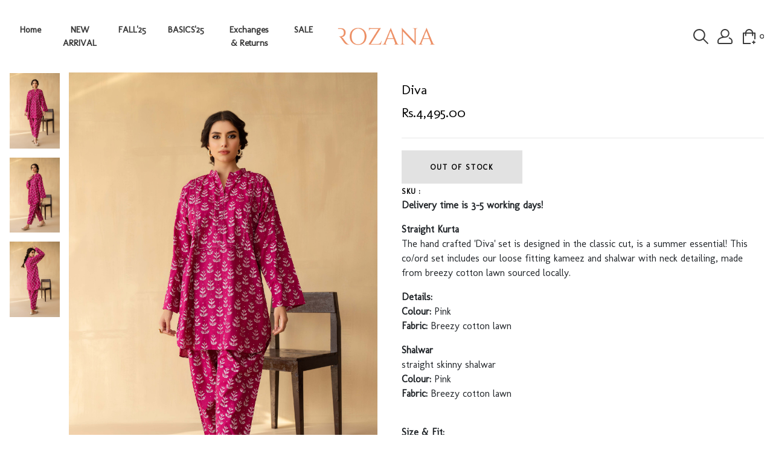

--- FILE ---
content_type: text/html; charset=utf-8
request_url: https://rozanaclothing.com/products/diva
body_size: 24589
content:
<!DOCTYPE html>
<!--[if IE 8]><html class="no-js lt-ie9" lang="en"> <![endif]-->
<!--[if IE 9 ]><html class="ie9 no-js"> <![endif]-->
<!--[if (gt IE 9)|!(IE)]><!--> <html class="no-js"> <!--<![endif]-->
<head>
<!-- Meta Pixel Code -->
<script>
!function(f,b,e,v,n,t,s)
{if(f.fbq)return;n=f.fbq=function(){n.callMethod?
n.callMethod.apply(n,arguments):n.queue.push(arguments)};
if(!f._fbq)f._fbq=n;n.push=n;n.loaded=!0;n.version='2.0';
n.queue=[];t=b.createElement(e);t.async=!0;
t.src=v;s=b.getElementsByTagName(e)[0];
s.parentNode.insertBefore(t,s)}(window, document,'script',
'https://connect.facebook.net/en_US/fbevents.js');
fbq('init', '161125880421347');
fbq('track', 'PageView');
</script>
<noscript><img height="1" width="1" style="display:none"
src="https://www.facebook.com/tr?id=161125880421347&ev=PageView&noscript=1"
/></noscript>
<!-- End Meta Pixel Code -->
  <!-- Basic page needs ================================================== -->
  <meta charset="utf-8">
  <meta http-equiv="X-UA-Compatible" content="IE=edge">

  <!-- Title and description ================================================== -->
  <title>
    Diva &ndash; Rozana Clothing
  </title>

  
  <meta name="description" content="Delivery time is 3-5 working days! Straight KurtaThe hand crafted &#39;Diva&#39; set is designed in the classic cut, is a summer essential! This co/ord set includes our loose fitting kameez and shalwar with neck detailing, made from breezy cotton lawn sourced locally.  Details:Colour: PinkFabric: Breezy cotton lawn Shalwarstra">
  

  <!-- Helpers ================================================== -->
  <!-- /snippets/social-meta-tags.liquid -->



<link rel="shortcut icon" href="//rozanaclothing.com/cdn/shop/t/7/assets/favicon.png?v=42229151614106858751623215629" type="image/png" />

<link rel="apple-touch-icon-precomposed" href="//rozanaclothing.com/cdn/shop/t/7/assets/icon-for-mobile.png?v=127936111694927947721619458111" />
<link rel="apple-touch-icon-precomposed" sizes="57x57" href="//rozanaclothing.com/cdn/shop/t/7/assets/icon-for-mobile_57x57.png?v=127936111694927947721619458111" />
<link rel="apple-touch-icon-precomposed" sizes="60x60" href="//rozanaclothing.com/cdn/shop/t/7/assets/icon-for-mobile_60x60.png?v=127936111694927947721619458111" />
<link rel="apple-touch-icon-precomposed" sizes="72x72" href="//rozanaclothing.com/cdn/shop/t/7/assets/icon-for-mobile_72x72.png?v=127936111694927947721619458111" />
<link rel="apple-touch-icon-precomposed" sizes="76x76" href="//rozanaclothing.com/cdn/shop/t/7/assets/icon-for-mobile_76x76.png?v=127936111694927947721619458111" />
<link rel="apple-touch-icon-precomposed" sizes="114x114" href="//rozanaclothing.com/cdn/shop/t/7/assets/icon-for-mobile_114x114.png?v=127936111694927947721619458111" />
<link rel="apple-touch-icon-precomposed" sizes="120x120" href="//rozanaclothing.com/cdn/shop/t/7/assets/icon-for-mobile_120x120.png?v=127936111694927947721619458111" />
<link rel="apple-touch-icon-precomposed" sizes="144x144" href="//rozanaclothing.com/cdn/shop/t/7/assets/icon-for-mobile_144x144.png?v=127936111694927947721619458111" />
<link rel="apple-touch-icon-precomposed" sizes="152x152" href="//rozanaclothing.com/cdn/shop/t/7/assets/icon-for-mobile_152x152.png?v=127936111694927947721619458111" />



  <meta property="og:type" content="product">
  <meta property="og:title" content="Diva">
  
  <meta property="og:image" content="http://rozanaclothing.com/cdn/shop/files/12_2_grande.jpg?v=1685856946">
  <meta property="og:image:secure_url" content="https://rozanaclothing.com/cdn/shop/files/12_2_grande.jpg?v=1685856946">
  
  <meta property="og:image" content="http://rozanaclothing.com/cdn/shop/files/12_3_grande.jpg?v=1685856946">
  <meta property="og:image:secure_url" content="https://rozanaclothing.com/cdn/shop/files/12_3_grande.jpg?v=1685856946">
  
  <meta property="og:image" content="http://rozanaclothing.com/cdn/shop/files/12_1_grande.jpg?v=1685856946">
  <meta property="og:image:secure_url" content="https://rozanaclothing.com/cdn/shop/files/12_1_grande.jpg?v=1685856946">
  
  <meta property="og:price:amount" content="4,495.00">
  <meta property="og:price:currency" content="PKR">


  <meta property="og:description" content="Delivery time is 3-5 working days! Straight KurtaThe hand crafted &#39;Diva&#39; set is designed in the classic cut, is a summer essential! This co/ord set includes our loose fitting kameez and shalwar with neck detailing, made from breezy cotton lawn sourced locally.  Details:Colour: PinkFabric: Breezy cotton lawn Shalwarstra">

  <meta property="og:url" content="https://rozanaclothing.com/products/diva">
  <meta property="og:site_name" content="Rozana Clothing">





<meta name="twitter:card" content="summary">

  <meta name="twitter:title" content="Diva">
  <meta name="twitter:description" content="Delivery time is 3-5 working days! Straight KurtaThe hand crafted &#39;Diva&#39; set is designed in the classic cut, is a summer essential! This co/ord set includes our loose fitting kameez and shalwar with neck detailing, made from breezy cotton lawn sourced locally.  Details:Colour: PinkFabric: Breezy cotton lawn Shalwarstra">
  <meta name="twitter:image" content="https://rozanaclothing.com/cdn/shop/files/12_2_medium.jpg?v=1685856946">
  <meta name="twitter:image:width" content="240">
  <meta name="twitter:image:height" content="240">


  <link rel="canonical" href="https://rozanaclothing.com/products/diva">
  <meta name="viewport" content="width=device-width,initial-scale=1">
  <meta name="theme-color" content="#7fc9c4">
  <link rel="icon" href="//rozanaclothing.com/cdn/shop/t/7/assets/favicon.png?v=42229151614106858751623215629" type="image/png" sizes="16x16">

  <!-- font -->
  











<script type="text/javascript">
  WebFontConfig = {
    google: { families: [ 
      
        'Molengo:100,200,300,400,500,600,700,800,900'
	  
      
      
      	
      		,
      	      
        'Grand Hotel:100,200,300,400,500,600,700,800,900'
	  
      
      
      	
      		,
      	      
        'Amatic SC:100,200,300,400,500,600,700,800,900'
	  
      
    ] }
  };
  (function() {
    var wf = document.createElement('script');
    wf.src = ('https:' == document.location.protocol ? 'https' : 'http') +
      '://ajax.googleapis.com/ajax/libs/webfont/1/webfont.js';
    wf.type = 'text/javascript';
    wf.async = 'true';
    var s = document.getElementsByTagName('script')[0];
    s.parentNode.insertBefore(wf, s);
  })(); 
</script>

  <link href="https://fonts.googleapis.com/css?family=Roboto:300,300i,400,400i,500,500i,700,700i" rel="stylesheet">

  <!-- CSS ================================================== -->
  
  <link href="//rozanaclothing.com/cdn/shop/t/7/assets/timber.scss.css?v=173479614630756581111761312376" rel="stylesheet" type="text/css" media="all" />
  
  

  <link href="//rozanaclothing.com/cdn/shop/t/7/assets/bootstrap.min.css?v=121287910720252085271619458096" rel="stylesheet" type="text/css" media="all" />
    <link href="//rozanaclothing.com/cdn/shop/t/7/assets/themify-icons.css?v=17828378678609318721619458132" rel="stylesheet" type="text/css" media="all" />
  <link href="//rozanaclothing.com/cdn/shop/t/7/assets/font-awesome.min.css?v=21869632697367095781619458104" rel="stylesheet" type="text/css" media="all" />
  <link href="//rozanaclothing.com/cdn/shop/t/7/assets/iconname.css?v=36392354935465493491619458112" rel="stylesheet" type="text/css" media="all" />
  <link href="//rozanaclothing.com/cdn/shop/t/7/assets/slick.css?v=98340474046176884051619458130" rel="stylesheet" type="text/css" media="all" />
  <link href="//rozanaclothing.com/cdn/shop/t/7/assets/slick-theme.css?v=26592591803375126621619458130" rel="stylesheet" type="text/css" media="all" />
  <link href="//rozanaclothing.com/cdn/shop/t/7/assets/jquery.fancybox.min.css?v=55675584413537998841619458121" rel="stylesheet" type="text/css" media="all" />
  <link href="//rozanaclothing.com/cdn/shop/t/7/assets/threesixty.css?v=113002534537841161341619458134" rel="stylesheet" type="text/css" media="all" />
  <link href="//rozanaclothing.com/cdn/shop/t/7/assets/style-main.scss.css?v=140851461224483306571619458165" rel="stylesheet" type="text/css" media="all" />
  <link href="//rozanaclothing.com/cdn/shop/t/7/assets/engo-customize.scss.css?v=153546354515427819651681329910" rel="stylesheet" type="text/css" media="all" />

  <!-- Header hook for plugins ================================================== -->
  <script>window.performance && window.performance.mark && window.performance.mark('shopify.content_for_header.start');</script><meta id="shopify-digital-wallet" name="shopify-digital-wallet" content="/56228479131/digital_wallets/dialog">
<link rel="alternate" type="application/json+oembed" href="https://rozanaclothing.com/products/diva.oembed">
<script async="async" src="/checkouts/internal/preloads.js?locale=en-PK"></script>
<script id="shopify-features" type="application/json">{"accessToken":"70a4b634558909b68afe78f1430c38c3","betas":["rich-media-storefront-analytics"],"domain":"rozanaclothing.com","predictiveSearch":true,"shopId":56228479131,"locale":"en"}</script>
<script>var Shopify = Shopify || {};
Shopify.shop = "rozanaclothing.myshopify.com";
Shopify.locale = "en";
Shopify.currency = {"active":"PKR","rate":"1.0"};
Shopify.country = "PK";
Shopify.theme = {"name":"Binim-home4","id":122154254491,"schema_name":"Holofood","schema_version":"1.0.0","theme_store_id":null,"role":"main"};
Shopify.theme.handle = "null";
Shopify.theme.style = {"id":null,"handle":null};
Shopify.cdnHost = "rozanaclothing.com/cdn";
Shopify.routes = Shopify.routes || {};
Shopify.routes.root = "/";</script>
<script type="module">!function(o){(o.Shopify=o.Shopify||{}).modules=!0}(window);</script>
<script>!function(o){function n(){var o=[];function n(){o.push(Array.prototype.slice.apply(arguments))}return n.q=o,n}var t=o.Shopify=o.Shopify||{};t.loadFeatures=n(),t.autoloadFeatures=n()}(window);</script>
<script id="shop-js-analytics" type="application/json">{"pageType":"product"}</script>
<script defer="defer" async type="module" src="//rozanaclothing.com/cdn/shopifycloud/shop-js/modules/v2/client.init-shop-cart-sync_Bc8-qrdt.en.esm.js"></script>
<script defer="defer" async type="module" src="//rozanaclothing.com/cdn/shopifycloud/shop-js/modules/v2/chunk.common_CmNk3qlo.esm.js"></script>
<script type="module">
  await import("//rozanaclothing.com/cdn/shopifycloud/shop-js/modules/v2/client.init-shop-cart-sync_Bc8-qrdt.en.esm.js");
await import("//rozanaclothing.com/cdn/shopifycloud/shop-js/modules/v2/chunk.common_CmNk3qlo.esm.js");

  window.Shopify.SignInWithShop?.initShopCartSync?.({"fedCMEnabled":true,"windoidEnabled":true});

</script>
<script>(function() {
  var isLoaded = false;
  function asyncLoad() {
    if (isLoaded) return;
    isLoaded = true;
    var urls = ["https:\/\/assets1.adroll.com\/shopify\/latest\/j\/shopify_rolling_bootstrap_v2.js?adroll_adv_id=4TDFVSZLKNHTJDGYF2YGCI\u0026adroll_pix_id=UXCWH3DQDZG7ZDH6NHHXLS\u0026shop=rozanaclothing.myshopify.com"];
    for (var i = 0; i < urls.length; i++) {
      var s = document.createElement('script');
      s.type = 'text/javascript';
      s.async = true;
      s.src = urls[i];
      var x = document.getElementsByTagName('script')[0];
      x.parentNode.insertBefore(s, x);
    }
  };
  if(window.attachEvent) {
    window.attachEvent('onload', asyncLoad);
  } else {
    window.addEventListener('load', asyncLoad, false);
  }
})();</script>
<script id="__st">var __st={"a":56228479131,"offset":18000,"reqid":"7f5dfc7e-3211-4609-9ea8-bb929727fa50-1762499366","pageurl":"rozanaclothing.com\/products\/diva","u":"c694ccc82f32","p":"product","rtyp":"product","rid":7665051304091};</script>
<script>window.ShopifyPaypalV4VisibilityTracking = true;</script>
<script id="captcha-bootstrap">!function(){'use strict';const t='contact',e='account',n='new_comment',o=[[t,t],['blogs',n],['comments',n],[t,'customer']],c=[[e,'customer_login'],[e,'guest_login'],[e,'recover_customer_password'],[e,'create_customer']],r=t=>t.map((([t,e])=>`form[action*='/${t}']:not([data-nocaptcha='true']) input[name='form_type'][value='${e}']`)).join(','),a=t=>()=>t?[...document.querySelectorAll(t)].map((t=>t.form)):[];function s(){const t=[...o],e=r(t);return a(e)}const i='password',u='form_key',d=['recaptcha-v3-token','g-recaptcha-response','h-captcha-response',i],f=()=>{try{return window.sessionStorage}catch{return}},m='__shopify_v',_=t=>t.elements[u];function p(t,e,n=!1){try{const o=window.sessionStorage,c=JSON.parse(o.getItem(e)),{data:r}=function(t){const{data:e,action:n}=t;return t[m]||n?{data:e,action:n}:{data:t,action:n}}(c);for(const[e,n]of Object.entries(r))t.elements[e]&&(t.elements[e].value=n);n&&o.removeItem(e)}catch(o){console.error('form repopulation failed',{error:o})}}const l='form_type',E='cptcha';function T(t){t.dataset[E]=!0}const w=window,h=w.document,L='Shopify',v='ce_forms',y='captcha';let A=!1;((t,e)=>{const n=(g='f06e6c50-85a8-45c8-87d0-21a2b65856fe',I='https://cdn.shopify.com/shopifycloud/storefront-forms-hcaptcha/ce_storefront_forms_captcha_hcaptcha.v1.5.2.iife.js',D={infoText:'Protected by hCaptcha',privacyText:'Privacy',termsText:'Terms'},(t,e,n)=>{const o=w[L][v],c=o.bindForm;if(c)return c(t,g,e,D).then(n);var r;o.q.push([[t,g,e,D],n]),r=I,A||(h.body.append(Object.assign(h.createElement('script'),{id:'captcha-provider',async:!0,src:r})),A=!0)});var g,I,D;w[L]=w[L]||{},w[L][v]=w[L][v]||{},w[L][v].q=[],w[L][y]=w[L][y]||{},w[L][y].protect=function(t,e){n(t,void 0,e),T(t)},Object.freeze(w[L][y]),function(t,e,n,w,h,L){const[v,y,A,g]=function(t,e,n){const i=e?o:[],u=t?c:[],d=[...i,...u],f=r(d),m=r(i),_=r(d.filter((([t,e])=>n.includes(e))));return[a(f),a(m),a(_),s()]}(w,h,L),I=t=>{const e=t.target;return e instanceof HTMLFormElement?e:e&&e.form},D=t=>v().includes(t);t.addEventListener('submit',(t=>{const e=I(t);if(!e)return;const n=D(e)&&!e.dataset.hcaptchaBound&&!e.dataset.recaptchaBound,o=_(e),c=g().includes(e)&&(!o||!o.value);(n||c)&&t.preventDefault(),c&&!n&&(function(t){try{if(!f())return;!function(t){const e=f();if(!e)return;const n=_(t);if(!n)return;const o=n.value;o&&e.removeItem(o)}(t);const e=Array.from(Array(32),(()=>Math.random().toString(36)[2])).join('');!function(t,e){_(t)||t.append(Object.assign(document.createElement('input'),{type:'hidden',name:u})),t.elements[u].value=e}(t,e),function(t,e){const n=f();if(!n)return;const o=[...t.querySelectorAll(`input[type='${i}']`)].map((({name:t})=>t)),c=[...d,...o],r={};for(const[a,s]of new FormData(t).entries())c.includes(a)||(r[a]=s);n.setItem(e,JSON.stringify({[m]:1,action:t.action,data:r}))}(t,e)}catch(e){console.error('failed to persist form',e)}}(e),e.submit())}));const S=(t,e)=>{t&&!t.dataset[E]&&(n(t,e.some((e=>e===t))),T(t))};for(const o of['focusin','change'])t.addEventListener(o,(t=>{const e=I(t);D(e)&&S(e,y())}));const B=e.get('form_key'),M=e.get(l),P=B&&M;t.addEventListener('DOMContentLoaded',(()=>{const t=y();if(P)for(const e of t)e.elements[l].value===M&&p(e,B);[...new Set([...A(),...v().filter((t=>'true'===t.dataset.shopifyCaptcha))])].forEach((e=>S(e,t)))}))}(h,new URLSearchParams(w.location.search),n,t,e,['guest_login'])})(!0,!0)}();</script>
<script integrity="sha256-52AcMU7V7pcBOXWImdc/TAGTFKeNjmkeM1Pvks/DTgc=" data-source-attribution="shopify.loadfeatures" defer="defer" src="//rozanaclothing.com/cdn/shopifycloud/storefront/assets/storefront/load_feature-81c60534.js" crossorigin="anonymous"></script>
<script data-source-attribution="shopify.dynamic_checkout.dynamic.init">var Shopify=Shopify||{};Shopify.PaymentButton=Shopify.PaymentButton||{isStorefrontPortableWallets:!0,init:function(){window.Shopify.PaymentButton.init=function(){};var t=document.createElement("script");t.src="https://rozanaclothing.com/cdn/shopifycloud/portable-wallets/latest/portable-wallets.en.js",t.type="module",document.head.appendChild(t)}};
</script>
<script data-source-attribution="shopify.dynamic_checkout.buyer_consent">
  function portableWalletsHideBuyerConsent(e){var t=document.getElementById("shopify-buyer-consent"),n=document.getElementById("shopify-subscription-policy-button");t&&n&&(t.classList.add("hidden"),t.setAttribute("aria-hidden","true"),n.removeEventListener("click",e))}function portableWalletsShowBuyerConsent(e){var t=document.getElementById("shopify-buyer-consent"),n=document.getElementById("shopify-subscription-policy-button");t&&n&&(t.classList.remove("hidden"),t.removeAttribute("aria-hidden"),n.addEventListener("click",e))}window.Shopify?.PaymentButton&&(window.Shopify.PaymentButton.hideBuyerConsent=portableWalletsHideBuyerConsent,window.Shopify.PaymentButton.showBuyerConsent=portableWalletsShowBuyerConsent);
</script>
<script data-source-attribution="shopify.dynamic_checkout.cart.bootstrap">document.addEventListener("DOMContentLoaded",(function(){function t(){return document.querySelector("shopify-accelerated-checkout-cart, shopify-accelerated-checkout")}if(t())Shopify.PaymentButton.init();else{new MutationObserver((function(e,n){t()&&(Shopify.PaymentButton.init(),n.disconnect())})).observe(document.body,{childList:!0,subtree:!0})}}));
</script>

<script>window.performance && window.performance.mark && window.performance.mark('shopify.content_for_header.end');</script>
  <!-- /snippets/oldIE-js.liquid -->


<!--[if lt IE 9]>
<script src="//cdnjs.cloudflare.com/ajax/libs/html5shiv/3.7.2/html5shiv.min.js" type="text/javascript"></script>
<script src="//rozanaclothing.com/cdn/shop/t/7/assets/respond.min.js?703" type="text/javascript"></script>
<link href="//rozanaclothing.com/cdn/shop/t/7/assets/respond-proxy.html" id="respond-proxy" rel="respond-proxy" />
<link href="//rozanaclothing.com/search?q=2dc9aae67c775a35524a2b34b5f4dda2" id="respond-redirect" rel="respond-redirect" />
<script src="//rozanaclothing.com/search?q=2dc9aae67c775a35524a2b34b5f4dda2" type="text/javascript"></script>
<![endif]-->



  <script src="//ajax.googleapis.com/ajax/libs/jquery/1.11.0/jquery.min.js" type="text/javascript"></script>
  <script src="//rozanaclothing.com/cdn/shopifycloud/storefront/assets/themes_support/api.jquery-7ab1a3a4.js" type="text/javascript"></script>
  <script src="//rozanaclothing.com/cdn/shop/t/7/assets/modernizr-2.8.3.min.js?v=174727525422211915231619458124" type="text/javascript"></script>
  <script src="//rozanaclothing.com/cdn/shopifycloud/storefront/assets/themes_support/option_selection-b017cd28.js" type="text/javascript"></script>


  <script>
    window.ajax_cart = true;
    window.money_format = 'Rs.{{amount}} PKR';
    window.shop_currency = 'PKR';
    window.show_multiple_currencies = true;
    window.loading_url = "//rozanaclothing.com/cdn/shop/t/7/assets/loader.gif?v=9076874988191347041619458122";
    window.use_color_swatch = true;
    window.product_image_resize = true;
    window.enable_sidebar_multiple_choice = true;

    window.file_url = "//rozanaclothing.com/cdn/shop/files/?703";
    window.asset_url = "";
    window.images_size = {
      is_crop: true,
      ratio_width : 1,
      ratio_height : 1,
    };
    window.inventory_text = {
      in_stock: "In Stock",
      many_in_stock: "Translation missing: en.products.product.many_in_stock",
      out_of_stock: "Out Of Stock",
      add_to_cart: "Add to Cart",
      sold_out: "Sold Out",
      unavailable: "Unavailable"
    };

    window.sidebar_toggle = {
      show_sidebar_toggle: "Translation missing: en.general.sidebar_toggle.show_sidebar_toggle",
      hide_sidebar_toggle: "Translation missing: en.general.sidebar_toggle.hide_sidebar_toggle"
    };

  </script>

  
  

  <!-- /snippets/social-meta-tags.liquid -->



<link rel="shortcut icon" href="//rozanaclothing.com/cdn/shop/t/7/assets/favicon.png?v=42229151614106858751623215629" type="image/png" />

<link rel="apple-touch-icon-precomposed" href="//rozanaclothing.com/cdn/shop/t/7/assets/icon-for-mobile.png?v=127936111694927947721619458111" />
<link rel="apple-touch-icon-precomposed" sizes="57x57" href="//rozanaclothing.com/cdn/shop/t/7/assets/icon-for-mobile_57x57.png?v=127936111694927947721619458111" />
<link rel="apple-touch-icon-precomposed" sizes="60x60" href="//rozanaclothing.com/cdn/shop/t/7/assets/icon-for-mobile_60x60.png?v=127936111694927947721619458111" />
<link rel="apple-touch-icon-precomposed" sizes="72x72" href="//rozanaclothing.com/cdn/shop/t/7/assets/icon-for-mobile_72x72.png?v=127936111694927947721619458111" />
<link rel="apple-touch-icon-precomposed" sizes="76x76" href="//rozanaclothing.com/cdn/shop/t/7/assets/icon-for-mobile_76x76.png?v=127936111694927947721619458111" />
<link rel="apple-touch-icon-precomposed" sizes="114x114" href="//rozanaclothing.com/cdn/shop/t/7/assets/icon-for-mobile_114x114.png?v=127936111694927947721619458111" />
<link rel="apple-touch-icon-precomposed" sizes="120x120" href="//rozanaclothing.com/cdn/shop/t/7/assets/icon-for-mobile_120x120.png?v=127936111694927947721619458111" />
<link rel="apple-touch-icon-precomposed" sizes="144x144" href="//rozanaclothing.com/cdn/shop/t/7/assets/icon-for-mobile_144x144.png?v=127936111694927947721619458111" />
<link rel="apple-touch-icon-precomposed" sizes="152x152" href="//rozanaclothing.com/cdn/shop/t/7/assets/icon-for-mobile_152x152.png?v=127936111694927947721619458111" />



  <meta property="og:type" content="product">
  <meta property="og:title" content="Diva">
  
  <meta property="og:image" content="http://rozanaclothing.com/cdn/shop/files/12_2_grande.jpg?v=1685856946">
  <meta property="og:image:secure_url" content="https://rozanaclothing.com/cdn/shop/files/12_2_grande.jpg?v=1685856946">
  
  <meta property="og:image" content="http://rozanaclothing.com/cdn/shop/files/12_3_grande.jpg?v=1685856946">
  <meta property="og:image:secure_url" content="https://rozanaclothing.com/cdn/shop/files/12_3_grande.jpg?v=1685856946">
  
  <meta property="og:image" content="http://rozanaclothing.com/cdn/shop/files/12_1_grande.jpg?v=1685856946">
  <meta property="og:image:secure_url" content="https://rozanaclothing.com/cdn/shop/files/12_1_grande.jpg?v=1685856946">
  
  <meta property="og:price:amount" content="4,495.00">
  <meta property="og:price:currency" content="PKR">


  <meta property="og:description" content="Delivery time is 3-5 working days! Straight KurtaThe hand crafted &#39;Diva&#39; set is designed in the classic cut, is a summer essential! This co/ord set includes our loose fitting kameez and shalwar with neck detailing, made from breezy cotton lawn sourced locally.  Details:Colour: PinkFabric: Breezy cotton lawn Shalwarstra">

  <meta property="og:url" content="https://rozanaclothing.com/products/diva">
  <meta property="og:site_name" content="Rozana Clothing">





<meta name="twitter:card" content="summary">

  <meta name="twitter:title" content="Diva">
  <meta name="twitter:description" content="Delivery time is 3-5 working days! Straight KurtaThe hand crafted &#39;Diva&#39; set is designed in the classic cut, is a summer essential! This co/ord set includes our loose fitting kameez and shalwar with neck detailing, made from breezy cotton lawn sourced locally.  Details:Colour: PinkFabric: Breezy cotton lawn Shalwarstra">
  <meta name="twitter:image" content="https://rozanaclothing.com/cdn/shop/files/12_2_medium.jpg?v=1685856946">
  <meta name="twitter:image:width" content="240">
  <meta name="twitter:image:height" content="240">


  
  <meta name="facebook-domain-verification" content="dviiuylta8ihnmm00j5eli368vxjq4" />

<link href="https://monorail-edge.shopifysvc.com" rel="dns-prefetch">
<script>(function(){if ("sendBeacon" in navigator && "performance" in window) {try {var session_token_from_headers = performance.getEntriesByType('navigation')[0].serverTiming.find(x => x.name == '_s').description;} catch {var session_token_from_headers = undefined;}var session_cookie_matches = document.cookie.match(/_shopify_s=([^;]*)/);var session_token_from_cookie = session_cookie_matches && session_cookie_matches.length === 2 ? session_cookie_matches[1] : "";var session_token = session_token_from_headers || session_token_from_cookie || "";function handle_abandonment_event(e) {var entries = performance.getEntries().filter(function(entry) {return /monorail-edge.shopifysvc.com/.test(entry.name);});if (!window.abandonment_tracked && entries.length === 0) {window.abandonment_tracked = true;var currentMs = Date.now();var navigation_start = performance.timing.navigationStart;var payload = {shop_id: 56228479131,url: window.location.href,navigation_start,duration: currentMs - navigation_start,session_token,page_type: "product"};window.navigator.sendBeacon("https://monorail-edge.shopifysvc.com/v1/produce", JSON.stringify({schema_id: "online_store_buyer_site_abandonment/1.1",payload: payload,metadata: {event_created_at_ms: currentMs,event_sent_at_ms: currentMs}}));}}window.addEventListener('pagehide', handle_abandonment_event);}}());</script>
<script id="web-pixels-manager-setup">(function e(e,d,r,n,o){if(void 0===o&&(o={}),!Boolean(null===(a=null===(i=window.Shopify)||void 0===i?void 0:i.analytics)||void 0===a?void 0:a.replayQueue)){var i,a;window.Shopify=window.Shopify||{};var t=window.Shopify;t.analytics=t.analytics||{};var s=t.analytics;s.replayQueue=[],s.publish=function(e,d,r){return s.replayQueue.push([e,d,r]),!0};try{self.performance.mark("wpm:start")}catch(e){}var l=function(){var e={modern:/Edge?\/(1{2}[4-9]|1[2-9]\d|[2-9]\d{2}|\d{4,})\.\d+(\.\d+|)|Firefox\/(1{2}[4-9]|1[2-9]\d|[2-9]\d{2}|\d{4,})\.\d+(\.\d+|)|Chrom(ium|e)\/(9{2}|\d{3,})\.\d+(\.\d+|)|(Maci|X1{2}).+ Version\/(15\.\d+|(1[6-9]|[2-9]\d|\d{3,})\.\d+)([,.]\d+|)( \(\w+\)|)( Mobile\/\w+|) Safari\/|Chrome.+OPR\/(9{2}|\d{3,})\.\d+\.\d+|(CPU[ +]OS|iPhone[ +]OS|CPU[ +]iPhone|CPU IPhone OS|CPU iPad OS)[ +]+(15[._]\d+|(1[6-9]|[2-9]\d|\d{3,})[._]\d+)([._]\d+|)|Android:?[ /-](13[3-9]|1[4-9]\d|[2-9]\d{2}|\d{4,})(\.\d+|)(\.\d+|)|Android.+Firefox\/(13[5-9]|1[4-9]\d|[2-9]\d{2}|\d{4,})\.\d+(\.\d+|)|Android.+Chrom(ium|e)\/(13[3-9]|1[4-9]\d|[2-9]\d{2}|\d{4,})\.\d+(\.\d+|)|SamsungBrowser\/([2-9]\d|\d{3,})\.\d+/,legacy:/Edge?\/(1[6-9]|[2-9]\d|\d{3,})\.\d+(\.\d+|)|Firefox\/(5[4-9]|[6-9]\d|\d{3,})\.\d+(\.\d+|)|Chrom(ium|e)\/(5[1-9]|[6-9]\d|\d{3,})\.\d+(\.\d+|)([\d.]+$|.*Safari\/(?![\d.]+ Edge\/[\d.]+$))|(Maci|X1{2}).+ Version\/(10\.\d+|(1[1-9]|[2-9]\d|\d{3,})\.\d+)([,.]\d+|)( \(\w+\)|)( Mobile\/\w+|) Safari\/|Chrome.+OPR\/(3[89]|[4-9]\d|\d{3,})\.\d+\.\d+|(CPU[ +]OS|iPhone[ +]OS|CPU[ +]iPhone|CPU IPhone OS|CPU iPad OS)[ +]+(10[._]\d+|(1[1-9]|[2-9]\d|\d{3,})[._]\d+)([._]\d+|)|Android:?[ /-](13[3-9]|1[4-9]\d|[2-9]\d{2}|\d{4,})(\.\d+|)(\.\d+|)|Mobile Safari.+OPR\/([89]\d|\d{3,})\.\d+\.\d+|Android.+Firefox\/(13[5-9]|1[4-9]\d|[2-9]\d{2}|\d{4,})\.\d+(\.\d+|)|Android.+Chrom(ium|e)\/(13[3-9]|1[4-9]\d|[2-9]\d{2}|\d{4,})\.\d+(\.\d+|)|Android.+(UC? ?Browser|UCWEB|U3)[ /]?(15\.([5-9]|\d{2,})|(1[6-9]|[2-9]\d|\d{3,})\.\d+)\.\d+|SamsungBrowser\/(5\.\d+|([6-9]|\d{2,})\.\d+)|Android.+MQ{2}Browser\/(14(\.(9|\d{2,})|)|(1[5-9]|[2-9]\d|\d{3,})(\.\d+|))(\.\d+|)|K[Aa][Ii]OS\/(3\.\d+|([4-9]|\d{2,})\.\d+)(\.\d+|)/},d=e.modern,r=e.legacy,n=navigator.userAgent;return n.match(d)?"modern":n.match(r)?"legacy":"unknown"}(),u="modern"===l?"modern":"legacy",c=(null!=n?n:{modern:"",legacy:""})[u],f=function(e){return[e.baseUrl,"/wpm","/b",e.hashVersion,"modern"===e.buildTarget?"m":"l",".js"].join("")}({baseUrl:d,hashVersion:r,buildTarget:u}),m=function(e){var d=e.version,r=e.bundleTarget,n=e.surface,o=e.pageUrl,i=e.monorailEndpoint;return{emit:function(e){var a=e.status,t=e.errorMsg,s=(new Date).getTime(),l=JSON.stringify({metadata:{event_sent_at_ms:s},events:[{schema_id:"web_pixels_manager_load/3.1",payload:{version:d,bundle_target:r,page_url:o,status:a,surface:n,error_msg:t},metadata:{event_created_at_ms:s}}]});if(!i)return console&&console.warn&&console.warn("[Web Pixels Manager] No Monorail endpoint provided, skipping logging."),!1;try{return self.navigator.sendBeacon.bind(self.navigator)(i,l)}catch(e){}var u=new XMLHttpRequest;try{return u.open("POST",i,!0),u.setRequestHeader("Content-Type","text/plain"),u.send(l),!0}catch(e){return console&&console.warn&&console.warn("[Web Pixels Manager] Got an unhandled error while logging to Monorail."),!1}}}}({version:r,bundleTarget:l,surface:e.surface,pageUrl:self.location.href,monorailEndpoint:e.monorailEndpoint});try{o.browserTarget=l,function(e){var d=e.src,r=e.async,n=void 0===r||r,o=e.onload,i=e.onerror,a=e.sri,t=e.scriptDataAttributes,s=void 0===t?{}:t,l=document.createElement("script"),u=document.querySelector("head"),c=document.querySelector("body");if(l.async=n,l.src=d,a&&(l.integrity=a,l.crossOrigin="anonymous"),s)for(var f in s)if(Object.prototype.hasOwnProperty.call(s,f))try{l.dataset[f]=s[f]}catch(e){}if(o&&l.addEventListener("load",o),i&&l.addEventListener("error",i),u)u.appendChild(l);else{if(!c)throw new Error("Did not find a head or body element to append the script");c.appendChild(l)}}({src:f,async:!0,onload:function(){if(!function(){var e,d;return Boolean(null===(d=null===(e=window.Shopify)||void 0===e?void 0:e.analytics)||void 0===d?void 0:d.initialized)}()){var d=window.webPixelsManager.init(e)||void 0;if(d){var r=window.Shopify.analytics;r.replayQueue.forEach((function(e){var r=e[0],n=e[1],o=e[2];d.publishCustomEvent(r,n,o)})),r.replayQueue=[],r.publish=d.publishCustomEvent,r.visitor=d.visitor,r.initialized=!0}}},onerror:function(){return m.emit({status:"failed",errorMsg:"".concat(f," has failed to load")})},sri:function(e){var d=/^sha384-[A-Za-z0-9+/=]+$/;return"string"==typeof e&&d.test(e)}(c)?c:"",scriptDataAttributes:o}),m.emit({status:"loading"})}catch(e){m.emit({status:"failed",errorMsg:(null==e?void 0:e.message)||"Unknown error"})}}})({shopId: 56228479131,storefrontBaseUrl: "https://rozanaclothing.com",extensionsBaseUrl: "https://extensions.shopifycdn.com/cdn/shopifycloud/web-pixels-manager",monorailEndpoint: "https://monorail-edge.shopifysvc.com/unstable/produce_batch",surface: "storefront-renderer",enabledBetaFlags: ["2dca8a86"],webPixelsConfigList: [{"id":"282820763","configuration":"{\"pixel_id\":\"164244332339915\",\"pixel_type\":\"facebook_pixel\",\"metaapp_system_user_token\":\"-\"}","eventPayloadVersion":"v1","runtimeContext":"OPEN","scriptVersion":"ca16bc87fe92b6042fbaa3acc2fbdaa6","type":"APP","apiClientId":2329312,"privacyPurposes":["ANALYTICS","MARKETING","SALE_OF_DATA"],"dataSharingAdjustments":{"protectedCustomerApprovalScopes":["read_customer_address","read_customer_email","read_customer_name","read_customer_personal_data","read_customer_phone"]}},{"id":"shopify-app-pixel","configuration":"{}","eventPayloadVersion":"v1","runtimeContext":"STRICT","scriptVersion":"0450","apiClientId":"shopify-pixel","type":"APP","privacyPurposes":["ANALYTICS","MARKETING"]},{"id":"shopify-custom-pixel","eventPayloadVersion":"v1","runtimeContext":"LAX","scriptVersion":"0450","apiClientId":"shopify-pixel","type":"CUSTOM","privacyPurposes":["ANALYTICS","MARKETING"]}],isMerchantRequest: false,initData: {"shop":{"name":"Rozana Clothing","paymentSettings":{"currencyCode":"PKR"},"myshopifyDomain":"rozanaclothing.myshopify.com","countryCode":"PK","storefrontUrl":"https:\/\/rozanaclothing.com"},"customer":null,"cart":null,"checkout":null,"productVariants":[{"price":{"amount":4495.0,"currencyCode":"PKR"},"product":{"title":"Diva","vendor":"rozanaclothing","id":"7665051304091","untranslatedTitle":"Diva","url":"\/products\/diva","type":"Kurta and touser"},"id":"43396949442715","image":{"src":"\/\/rozanaclothing.com\/cdn\/shop\/files\/12_2.jpg?v=1685856946"},"sku":"BP-03","title":"XS","untranslatedTitle":"XS"},{"price":{"amount":4495.0,"currencyCode":"PKR"},"product":{"title":"Diva","vendor":"rozanaclothing","id":"7665051304091","untranslatedTitle":"Diva","url":"\/products\/diva","type":"Kurta and touser"},"id":"43396949475483","image":{"src":"\/\/rozanaclothing.com\/cdn\/shop\/files\/12_2.jpg?v=1685856946"},"sku":"BP-03","title":"S","untranslatedTitle":"S"},{"price":{"amount":4495.0,"currencyCode":"PKR"},"product":{"title":"Diva","vendor":"rozanaclothing","id":"7665051304091","untranslatedTitle":"Diva","url":"\/products\/diva","type":"Kurta and touser"},"id":"43396949508251","image":{"src":"\/\/rozanaclothing.com\/cdn\/shop\/files\/12_2.jpg?v=1685856946"},"sku":"BP-03","title":"M","untranslatedTitle":"M"},{"price":{"amount":4495.0,"currencyCode":"PKR"},"product":{"title":"Diva","vendor":"rozanaclothing","id":"7665051304091","untranslatedTitle":"Diva","url":"\/products\/diva","type":"Kurta and touser"},"id":"43396949541019","image":{"src":"\/\/rozanaclothing.com\/cdn\/shop\/files\/12_2.jpg?v=1685856946"},"sku":"BP-03","title":"L","untranslatedTitle":"L"},{"price":{"amount":4495.0,"currencyCode":"PKR"},"product":{"title":"Diva","vendor":"rozanaclothing","id":"7665051304091","untranslatedTitle":"Diva","url":"\/products\/diva","type":"Kurta and touser"},"id":"43396949573787","image":{"src":"\/\/rozanaclothing.com\/cdn\/shop\/files\/12_2.jpg?v=1685856946"},"sku":"BP-03","title":"XL","untranslatedTitle":"XL"}],"purchasingCompany":null},},"https://rozanaclothing.com/cdn","ae1676cfwd2530674p4253c800m34e853cb",{"modern":"","legacy":""},{"shopId":"56228479131","storefrontBaseUrl":"https:\/\/rozanaclothing.com","extensionBaseUrl":"https:\/\/extensions.shopifycdn.com\/cdn\/shopifycloud\/web-pixels-manager","surface":"storefront-renderer","enabledBetaFlags":"[\"2dca8a86\"]","isMerchantRequest":"false","hashVersion":"ae1676cfwd2530674p4253c800m34e853cb","publish":"custom","events":"[[\"page_viewed\",{}],[\"product_viewed\",{\"productVariant\":{\"price\":{\"amount\":4495.0,\"currencyCode\":\"PKR\"},\"product\":{\"title\":\"Diva\",\"vendor\":\"rozanaclothing\",\"id\":\"7665051304091\",\"untranslatedTitle\":\"Diva\",\"url\":\"\/products\/diva\",\"type\":\"Kurta and touser\"},\"id\":\"43396949442715\",\"image\":{\"src\":\"\/\/rozanaclothing.com\/cdn\/shop\/files\/12_2.jpg?v=1685856946\"},\"sku\":\"BP-03\",\"title\":\"XS\",\"untranslatedTitle\":\"XS\"}}]]"});</script><script>
  window.ShopifyAnalytics = window.ShopifyAnalytics || {};
  window.ShopifyAnalytics.meta = window.ShopifyAnalytics.meta || {};
  window.ShopifyAnalytics.meta.currency = 'PKR';
  var meta = {"product":{"id":7665051304091,"gid":"gid:\/\/shopify\/Product\/7665051304091","vendor":"rozanaclothing","type":"Kurta and touser","variants":[{"id":43396949442715,"price":449500,"name":"Diva - XS","public_title":"XS","sku":"BP-03"},{"id":43396949475483,"price":449500,"name":"Diva - S","public_title":"S","sku":"BP-03"},{"id":43396949508251,"price":449500,"name":"Diva - M","public_title":"M","sku":"BP-03"},{"id":43396949541019,"price":449500,"name":"Diva - L","public_title":"L","sku":"BP-03"},{"id":43396949573787,"price":449500,"name":"Diva - XL","public_title":"XL","sku":"BP-03"}],"remote":false},"page":{"pageType":"product","resourceType":"product","resourceId":7665051304091}};
  for (var attr in meta) {
    window.ShopifyAnalytics.meta[attr] = meta[attr];
  }
</script>
<script class="analytics">
  (function () {
    var customDocumentWrite = function(content) {
      var jquery = null;

      if (window.jQuery) {
        jquery = window.jQuery;
      } else if (window.Checkout && window.Checkout.$) {
        jquery = window.Checkout.$;
      }

      if (jquery) {
        jquery('body').append(content);
      }
    };

    var hasLoggedConversion = function(token) {
      if (token) {
        return document.cookie.indexOf('loggedConversion=' + token) !== -1;
      }
      return false;
    }

    var setCookieIfConversion = function(token) {
      if (token) {
        var twoMonthsFromNow = new Date(Date.now());
        twoMonthsFromNow.setMonth(twoMonthsFromNow.getMonth() + 2);

        document.cookie = 'loggedConversion=' + token + '; expires=' + twoMonthsFromNow;
      }
    }

    var trekkie = window.ShopifyAnalytics.lib = window.trekkie = window.trekkie || [];
    if (trekkie.integrations) {
      return;
    }
    trekkie.methods = [
      'identify',
      'page',
      'ready',
      'track',
      'trackForm',
      'trackLink'
    ];
    trekkie.factory = function(method) {
      return function() {
        var args = Array.prototype.slice.call(arguments);
        args.unshift(method);
        trekkie.push(args);
        return trekkie;
      };
    };
    for (var i = 0; i < trekkie.methods.length; i++) {
      var key = trekkie.methods[i];
      trekkie[key] = trekkie.factory(key);
    }
    trekkie.load = function(config) {
      trekkie.config = config || {};
      trekkie.config.initialDocumentCookie = document.cookie;
      var first = document.getElementsByTagName('script')[0];
      var script = document.createElement('script');
      script.type = 'text/javascript';
      script.onerror = function(e) {
        var scriptFallback = document.createElement('script');
        scriptFallback.type = 'text/javascript';
        scriptFallback.onerror = function(error) {
                var Monorail = {
      produce: function produce(monorailDomain, schemaId, payload) {
        var currentMs = new Date().getTime();
        var event = {
          schema_id: schemaId,
          payload: payload,
          metadata: {
            event_created_at_ms: currentMs,
            event_sent_at_ms: currentMs
          }
        };
        return Monorail.sendRequest("https://" + monorailDomain + "/v1/produce", JSON.stringify(event));
      },
      sendRequest: function sendRequest(endpointUrl, payload) {
        // Try the sendBeacon API
        if (window && window.navigator && typeof window.navigator.sendBeacon === 'function' && typeof window.Blob === 'function' && !Monorail.isIos12()) {
          var blobData = new window.Blob([payload], {
            type: 'text/plain'
          });

          if (window.navigator.sendBeacon(endpointUrl, blobData)) {
            return true;
          } // sendBeacon was not successful

        } // XHR beacon

        var xhr = new XMLHttpRequest();

        try {
          xhr.open('POST', endpointUrl);
          xhr.setRequestHeader('Content-Type', 'text/plain');
          xhr.send(payload);
        } catch (e) {
          console.log(e);
        }

        return false;
      },
      isIos12: function isIos12() {
        return window.navigator.userAgent.lastIndexOf('iPhone; CPU iPhone OS 12_') !== -1 || window.navigator.userAgent.lastIndexOf('iPad; CPU OS 12_') !== -1;
      }
    };
    Monorail.produce('monorail-edge.shopifysvc.com',
      'trekkie_storefront_load_errors/1.1',
      {shop_id: 56228479131,
      theme_id: 122154254491,
      app_name: "storefront",
      context_url: window.location.href,
      source_url: "//rozanaclothing.com/cdn/s/trekkie.storefront.5ad93876886aa0a32f5bade9f25632a26c6f183a.min.js"});

        };
        scriptFallback.async = true;
        scriptFallback.src = '//rozanaclothing.com/cdn/s/trekkie.storefront.5ad93876886aa0a32f5bade9f25632a26c6f183a.min.js';
        first.parentNode.insertBefore(scriptFallback, first);
      };
      script.async = true;
      script.src = '//rozanaclothing.com/cdn/s/trekkie.storefront.5ad93876886aa0a32f5bade9f25632a26c6f183a.min.js';
      first.parentNode.insertBefore(script, first);
    };
    trekkie.load(
      {"Trekkie":{"appName":"storefront","development":false,"defaultAttributes":{"shopId":56228479131,"isMerchantRequest":null,"themeId":122154254491,"themeCityHash":"5405991165579996628","contentLanguage":"en","currency":"PKR","eventMetadataId":"eaead700-8be4-43cb-b18d-97e96287c503"},"isServerSideCookieWritingEnabled":true,"monorailRegion":"shop_domain","enabledBetaFlags":["f0df213a"]},"Session Attribution":{},"S2S":{"facebookCapiEnabled":true,"source":"trekkie-storefront-renderer","apiClientId":580111}}
    );

    var loaded = false;
    trekkie.ready(function() {
      if (loaded) return;
      loaded = true;

      window.ShopifyAnalytics.lib = window.trekkie;

      var originalDocumentWrite = document.write;
      document.write = customDocumentWrite;
      try { window.ShopifyAnalytics.merchantGoogleAnalytics.call(this); } catch(error) {};
      document.write = originalDocumentWrite;

      window.ShopifyAnalytics.lib.page(null,{"pageType":"product","resourceType":"product","resourceId":7665051304091,"shopifyEmitted":true});

      var match = window.location.pathname.match(/checkouts\/(.+)\/(thank_you|post_purchase)/)
      var token = match? match[1]: undefined;
      if (!hasLoggedConversion(token)) {
        setCookieIfConversion(token);
        window.ShopifyAnalytics.lib.track("Viewed Product",{"currency":"PKR","variantId":43396949442715,"productId":7665051304091,"productGid":"gid:\/\/shopify\/Product\/7665051304091","name":"Diva - XS","price":"4495.00","sku":"BP-03","brand":"rozanaclothing","variant":"XS","category":"Kurta and touser","nonInteraction":true,"remote":false},undefined,undefined,{"shopifyEmitted":true});
      window.ShopifyAnalytics.lib.track("monorail:\/\/trekkie_storefront_viewed_product\/1.1",{"currency":"PKR","variantId":43396949442715,"productId":7665051304091,"productGid":"gid:\/\/shopify\/Product\/7665051304091","name":"Diva - XS","price":"4495.00","sku":"BP-03","brand":"rozanaclothing","variant":"XS","category":"Kurta and touser","nonInteraction":true,"remote":false,"referer":"https:\/\/rozanaclothing.com\/products\/diva"});
      }
    });


        var eventsListenerScript = document.createElement('script');
        eventsListenerScript.async = true;
        eventsListenerScript.src = "//rozanaclothing.com/cdn/shopifycloud/storefront/assets/shop_events_listener-3da45d37.js";
        document.getElementsByTagName('head')[0].appendChild(eventsListenerScript);

})();</script>
<script
  defer
  src="https://rozanaclothing.com/cdn/shopifycloud/perf-kit/shopify-perf-kit-2.1.2.min.js"
  data-application="storefront-renderer"
  data-shop-id="56228479131"
  data-render-region="gcp-us-central1"
  data-page-type="product"
  data-theme-instance-id="122154254491"
  data-theme-name="Holofood"
  data-theme-version="1.0.0"
  data-monorail-region="shop_domain"
  data-resource-timing-sampling-rate="10"
  data-shs="true"
  data-shs-beacon="true"
  data-shs-export-with-fetch="true"
  data-shs-logs-sample-rate="1"
></script>
</head>

<body class="preload push_filter_left" >
  
   <div class="wrap">
    <div class="contentbody">
    

    <div id="shopify-section-header" class="shopify-section index-section"><!-- /sections/header.liquid -->


  
  <header id="header" class="header-v2-h2 js_height_hd jsheader2 d-none d-xl-block ">
  <div class="container container-v1">
    <div class="row align-items-center">
      <div class="col-lg-5">
        <div class="menu left">
			<nav class="navbar navbar-expand-lg navbar-light p-0 text-center justify-content-between">
  <div class="collapse navbar-collapse">
    <ul class="navbar-nav">
      
      

      
      

      
      
      
      
      

      
      
      
      
      <li class="nav-item dropdown">
        
        <a href="/" title="Home" class="delay03 relative menu_lv1 nav-link">Home</a>
        
      </li>
      
      

      

      
      

      
      
      
      
      

      
      
      
      
      <li class="nav-item dropdown">
        
        <a href="/collections/new-arrival" title="NEW ARRIVAL" class="delay03 relative menu_lv1 nav-link">NEW ARRIVAL</a>
        
      </li>
      
      

      

      
      

      
      
      
      
      

      
      
      
      
      <li class="nav-item dropdown">
        
        <a href="/collections/fall25" title="FALL'25" class="delay03 relative menu_lv1 nav-link">FALL'25</a>
        
      </li>
      
      

      

      
      

      
      
      
      
      

      
      
      
      
      <li class="nav-item dropdown">
        
        <a href="/collections/basics25" title="BASICS'25" class="delay03 relative menu_lv1 nav-link">BASICS'25</a>
        
      </li>
      
      

      

      
      

      
      
      
      
      

      
      
      
      
      <li class="nav-item dropdown">
        
        <a href="/pages/exchanges-returns" title="Exchanges & Returns" class="delay03 relative menu_lv1 nav-link">Exchanges & Returns</a>
        
      </li>
      
      

      

      
      

      
      
      
      
      

      
      
      
      
      <li class="nav-item dropdown">
        
        <a href="/collections/sale" title="SALE" class="delay03 relative menu_lv1 nav-link">SALE</a>
        
      </li>
      
      

      
    </ul>
  </div>
</nav>
        </div>
      </div>
      <div class="col-lg-2 text-center">
        <div class="logo">
          <div class="center logo delay05">          	
                      	
            <a href="https://rozanaclothing.com">
              
              <img src="//rozanaclothing.com/cdn/shop/files/04.png?v=1623216691" width="250" alt="Rozana Clothing">
              
            </a>
                      
          </div>
        </div>
      </div>      
      <div class="col-lg-5 currencies-login">        
     
        <div class="cart-login-search align-items-center"> 
          <ul class="list-inline list-unstyled mb-0">
            <li class="list-inline-item mr-0">
              <a href="javascript:void(0)" class="search js-search-destop">
                
                <svg xmlns="http://www.w3.org/2000/svg" version="1.1" id="Capa_1" x="0px" y="0px" viewbox="0 0 511.999 511.999" style="enable-background:new 0 0 511.999 511.999;" xmlns:xlink="http://www.w3.org/1999/xlink" xml:space="preserve">
<g>
	<g>
		<path d="M508.874,478.708L360.142,329.976c28.21-34.827,45.191-79.103,45.191-127.309c0-111.75-90.917-202.667-202.667-202.667    S0,90.917,0,202.667s90.917,202.667,202.667,202.667c48.206,0,92.482-16.982,127.309-45.191l148.732,148.732    c4.167,4.165,10.919,4.165,15.086,0l15.081-15.082C513.04,489.627,513.04,482.873,508.874,478.708z M202.667,362.667    c-88.229,0-160-71.771-160-160s71.771-160,160-160s160,71.771,160,160S290.896,362.667,202.667,362.667z"></path>
	</g>
</g>
<g>
</g>
<g>
</g>
<g>
</g>
<g>
</g>
<g>
</g>
<g>
</g>
<g>
</g>
<g>
</g>
<g>
</g>
<g>
</g>
<g>
</g>
<g>
</g>
<g>
</g>
<g>
</g>
<g>
</g>
</svg>
                
              </a>
            </li>
            <li class="list-inline-item mr-0">
              <a href="javascript:void(0)" class="login js-call-popup-login">
                
                <svg xmlns="http://www.w3.org/2000/svg" height="512pt" viewbox="0 0 512 512" width="512pt"><path d="m471.386719 325.011719c-16.96875-14.910157-37.546875-27.792969-61.167969-38.289063-10.097656-4.484375-21.914062.0625-26.398438 10.15625-4.484374 10.09375.0625 21.910156 10.15625 26.398438 19.917969 8.851562 37.082032 19.542968 51.007813 31.78125 17.167969 15.085937 27.015625 36.929687 27.015625 59.941406v37c0 11.027344-8.972656 20-20 20h-392c-11.027344 0-20-8.972656-20-20v-37c0-23.011719 9.847656-44.855469 27.015625-59.941406 20.207031-17.757813 79.082031-59.058594 188.984375-59.058594 81.605469 0 148-66.394531 148-148s-66.394531-148-148-148-148 66.394531-148 148c0 47.707031 22.695312 90.207031 57.851562 117.289062-64.328124 14.140626-104.34375 41.359376-125.238281 59.722657-25.808593 22.675781-40.613281 55.472656-40.613281 89.988281v37c0 33.085938 26.914062 60 60 60h392c33.085938 0 60-26.914062 60-60v-37c0-34.515625-14.804688-67.3125-40.613281-89.988281zm-323.386719-177.011719c0-59.550781 48.449219-108 108-108s108 48.449219 108 108-48.449219 108-108 108-108-48.449219-108-108zm0 0"></path></svg>
                
                
              </a>
            </li>
            <li class="list-inline-item mr-0">
              <a href="javascript:void(0)" class="cart js-call-minicart">
                
                <svg xmlns="http://www.w3.org/2000/svg" id="Capa_1" enable-background="new 0 0 512 512" height="512" viewbox="0 0 512 512" width="512"><g><path d="m472 452c0 11.046-8.954 20-20 20h-20v20c0 11.046-8.954 20-20 20s-20-8.954-20-20v-20h-20c-11.046 0-20-8.954-20-20s8.954-20 20-20h20v-20c0-11.046 8.954-20 20-20s20 8.954 20 20v20h20c11.046 0 20 8.954 20 20zm0-312v192c0 11.046-8.954 20-20 20s-20-8.954-20-20v-172h-40v60c0 11.046-8.954 20-20 20s-20-8.954-20-20v-60h-192v60c0 11.046-8.954 20-20 20s-20-8.954-20-20v-60h-40v312h212c11.046 0 20 8.954 20 20s-8.954 20-20 20h-232c-11.046 0-20-8.954-20-20v-352c0-11.046 8.954-20 20-20h60.946c7.945-67.477 65.477-120 135.054-120s127.109 52.523 135.054 120h60.946c11.046 0 20 8.954 20 20zm-121.341-20c-7.64-45.345-47.176-80-94.659-80s-87.019 34.655-94.659 80z"></path></g></svg>
                
                <span class="number-cart enj-cartcount">0</span>
              </a>
            </li>
          </ul>
        </div>
        <div class="clearfix"></div>
      </div>
    </div>
  </div>
</header>

<style>
  #header .menu ul li .nav-link{
    color: #3a3a3a;
  }
  #header .menu ul li .nav-link:before{
    border-bottom: 2px solid #3a3a3a;
    border-right: 2px solid #3a3a3a;
  }
  #header .menu ul li .nav-link:after{
    border-top: 2px solid #3a3a3a;
    border-left: 2px solid #3a3a3a;
  }

  #header .currencies-login .cart-login-search ul li a svg{
    fill : #3a3a3a;
  }
  #header .currencies-login .cart-login-search ul li .cart .number-cart{
    color : #3a3a3a;
  }
</style>
  



</div>
    
    <!-- HEADING HIDDEN SEO -->
    

      <div class="search-full-destop">
  <div class="search-eveland js-box-search">
    <h3 class="drawer-search-title">Start typing and hit Enter</h3>
    <form class="wg-search-form" action="/search">
      <input type="hidden" name="type" value="product">
      <input type="text" name="q" placeholder="Search anything" class="search-input">
      <button type="submit"><i class="icon-icon-search"></i></button>
    </form>
    <div class="drawer_back">
      <a href="javascript:void(0)" class="close-search js-drawer-close">
        <svg version="1.1" id="Layer_1" xmlns="http://www.w3.org/2000/svg" xmlns:xlink="http://www.w3.org/1999/xlink" x="0px" y="0px"
             width="12px" height="12px" viewBox="0 0 12 12" enable-background="new 0 0 12 12" xml:space="preserve">
          <path fill-rule="evenodd" clip-rule="evenodd" d="M11.437,12c-0.014-0.017-0.026-0.035-0.042-0.051
                                                           c-1.78-1.78-3.562-3.561-5.342-5.342c-0.016-0.016-0.028-0.034-0.07-0.064c-0.01,0.02-0.016,0.045-0.031,0.06
                                                           c-1.783,1.784-3.566,3.567-5.35,5.352C0.587,11.968,0.576,11.984,0.563,12c-0.004,0-0.008,0-0.013,0
                                                           C0.367,11.816,0.184,11.633,0,11.449c0-0.004,0-0.009,0-0.013c0.017-0.014,0.035-0.026,0.051-0.041
                                                           c1.781-1.781,3.562-3.562,5.342-5.342c0.017-0.016,0.036-0.027,0.06-0.044c-0.025-0.026-0.04-0.043-0.056-0.058
                                                           C3.613,4.168,1.83,2.385,0.046,0.601C0.032,0.587,0.016,0.576,0,0.563c0-0.004,0-0.008,0-0.013C0.184,0.367,0.367,0.184,0.551,0
                                                           c0.004,0,0.008,0,0.013,0C0.578,0.017,0.59,0.035,0.606,0.05c1.78,1.781,3.561,3.562,5.341,5.342
                                                           c0.016,0.016,0.027,0.035,0.045,0.059c0.025-0.024,0.041-0.039,0.057-0.054c1.783-1.784,3.566-3.567,5.35-5.351
                                                           C11.413,0.032,11.424,0.016,11.437,0c0.004,0,0.009,0,0.013,0C11.633,0.184,11.816,0.367,12,0.551c0,0.004,0,0.008,0,0.013
                                                           c-0.017,0.014-0.035,0.027-0.051,0.042c-1.78,1.78-3.561,3.561-5.342,5.341c-0.016,0.016-0.035,0.026-0.054,0.04
                                                           c-0.004,0.01-0.007,0.021-0.011,0.03c0.021,0.01,0.045,0.017,0.06,0.031c1.784,1.783,3.567,3.566,5.352,5.35
                                                           c0.014,0.014,0.03,0.025,0.046,0.038c0,0.004,0,0.009,0,0.013c-0.184,0.184-0.367,0.367-0.551,0.551C11.445,12,11.44,12,11.437,12z"
                />
        </svg>
      </a>
    </div>
  </div>
</div>
      <div class="js-minicart minicart" >
  <div class="relative" style="height: 100%;">
  	<div class="mini-content ">    
    <div class="mini-cart-head">
      <a href="javascript:void(0)" class="mini-cart-undo close-mini-cart">
        <i class= "ti-close"></i>
      </a>        
      <h3 class="title">Shopping Cart</h3>
      <div class="mini-cart-counter"><span class="cart-counter enj-cartcount">0</span></div>
    </div>       
    
    <div class="mini-cart-bottom enj-minicart-ajax">
      
      <div class="list_product_minicart empty">
        <div class="empty-product_minicart">
          <p class="mb-0">Your shopping bag is empty</p>
          <a href="/collections/all" class="to-cart">Go to the shop</a>
        </div>
      </div>      
            
    </div>    
  </div>
  </div>
</div>
<div class="js-bg bg-minicart"></div>

      <div class="menu_moblie d-flex d-xl-none jsmenumobile align-items-center ">
  <a href="javascript:void(0)" title="" class="menuleft">
    <span class="iconmenu">
      <span></span>
      <span></span>
      <span></span>
    </span>
  </a>
  <div class="logo_menumoblie">

              	
    <a href="https://rozanaclothing.com">
      
      <img src="//rozanaclothing.com/cdn/shop/files/04.png?v=1623216691" width="140" alt="logo">
      
    </a>
    

  </div>
  <div class="menuright">
   	<a href="javascript:void(0)" class=" pr-3 js-search-destop">
      
      <svg xmlns="http://www.w3.org/2000/svg" version="1.1" id="Capa_1" x="0px" y="0px" viewbox="0 0 511.999 511.999" style="enable-background:new 0 0 511.999 511.999;" xmlns:xlink="http://www.w3.org/1999/xlink" xml:space="preserve">
<g>
	<g>
		<path d="M508.874,478.708L360.142,329.976c28.21-34.827,45.191-79.103,45.191-127.309c0-111.75-90.917-202.667-202.667-202.667    S0,90.917,0,202.667s90.917,202.667,202.667,202.667c48.206,0,92.482-16.982,127.309-45.191l148.732,148.732    c4.167,4.165,10.919,4.165,15.086,0l15.081-15.082C513.04,489.627,513.04,482.873,508.874,478.708z M202.667,362.667    c-88.229,0-160-71.771-160-160s71.771-160,160-160s160,71.771,160,160S290.896,362.667,202.667,362.667z"></path>
	</g>
</g>
<g>
</g>
<g>
</g>
<g>
</g>
<g>
</g>
<g>
</g>
<g>
</g>
<g>
</g>
<g>
</g>
<g>
</g>
<g>
</g>
<g>
</g>
<g>
</g>
<g>
</g>
<g>
</g>
<g>
</g>
</svg>
      
    </a>
    <a href="javascript:void(0)" title="" class="js-call-minicart">
      
      <svg xmlns="http://www.w3.org/2000/svg" id="Capa_1" enable-background="new 0 0 512 512" height="512" viewbox="0 0 512 512" width="512"><g><path d="m472 452c0 11.046-8.954 20-20 20h-20v20c0 11.046-8.954 20-20 20s-20-8.954-20-20v-20h-20c-11.046 0-20-8.954-20-20s8.954-20 20-20h20v-20c0-11.046 8.954-20 20-20s20 8.954 20 20v20h20c11.046 0 20 8.954 20 20zm0-312v192c0 11.046-8.954 20-20 20s-20-8.954-20-20v-172h-40v60c0 11.046-8.954 20-20 20s-20-8.954-20-20v-60h-192v60c0 11.046-8.954 20-20 20s-20-8.954-20-20v-60h-40v312h212c11.046 0 20 8.954 20 20s-8.954 20-20 20h-232c-11.046 0-20-8.954-20-20v-352c0-11.046 8.954-20 20-20h60.946c7.945-67.477 65.477-120 135.054-120s127.109 52.523 135.054 120h60.946c11.046 0 20 8.954 20 20zm-121.341-20c-7.64-45.345-47.176-80-94.659-80s-87.019 34.655-94.659 80z"></path></g></svg>
      
      <span class="count_pr_incart enj-cartcount">0</span>
    </a>
  </div>
</div>
<div class="box_contentmenu_background">
</div>
<div class="box_contentmenu">
  <div class="tab_content_menu_mobile">
    <ul class="nav nav-tabs toptab_box_content list-unstyled mb-0" role="tablist">
      <li class="toptab_li">
        <a class="tab_navar active" href="#tab_menu_mobile" role="tab" data-toggle="tab">
          <span class="tab-menu-icon">
            <span></span>
            <span></span>
            <span></span>
          </span>
          <span class="ml-3">Menu</span>
        </a>
      </li>
      <li class="toptab_li">
        <a class="tab_navar_right" href="#tab_account_mobile" role="tab" data-toggle="tab">
          <i class="icon-icon-user"></i>
          <span class="ml-2">Login</span>
        </a>
      </li>
    </ul>
    <div class="tab-content">
      <div role="tabpanel" class="tab-pane show in active tab_children_menu" id="tab_menu_mobile">        

        

        
            
        
        

        

        <div class="menu-horizon-list ">
          
          <a href="/" title="Home" class="nammenu delay03 uppercase menu_lv1 "><span>Home</span></a>
          
        </div>

        
            
        
        

        

        <div class="menu-horizon-list ">
          
          <a href="/collections/new-arrival" title="NEW ARRIVAL" class="nammenu delay03 uppercase menu_lv1 "><span>NEW ARRIVAL</span></a>
          
        </div>

        
            
        
        

        

        <div class="menu-horizon-list ">
          
          <a href="/collections/fall25" title="FALL'25" class="nammenu delay03 uppercase menu_lv1 "><span>FALL'25</span></a>
          
        </div>

        
            
        
        

        

        <div class="menu-horizon-list ">
          
          <a href="/collections/basics25" title="BASICS'25" class="nammenu delay03 uppercase menu_lv1 "><span>BASICS'25</span></a>
          
        </div>

        
            
        
        

        

        <div class="menu-horizon-list ">
          
          <a href="/pages/exchanges-returns" title="Exchanges & Returns" class="nammenu delay03 uppercase menu_lv1 "><span>Exchanges & Returns</span></a>
          
        </div>

        
            
        
        

        

        <div class="menu-horizon-list ">
          
          <a href="/collections/sale" title="SALE" class="nammenu delay03 uppercase menu_lv1 "><span>SALE</span></a>
          
        </div>

        
        

      </div>
      <!-- tab account login-regester-->
      <div role="tabpanel" class="tab-pane fade" id="tab_account_mobile">
        <div class="overlay_login-content">
          <div class="row justify-content-center box_content_accountdestop text-center">

            <div class="formlogin">
              <div class="login_primary CustomerLoginForm">
                <div class="login-icon">
                  <span class="icon-icon-user"></span>
                </div>
                <div class="mailrrr mt-3">
                  <form method="post" action="/account/login" id="customer_login" accept-charset="UTF-8" data-login-with-shop-sign-in="true"><input type="hidden" name="form_type" value="customer_login" /><input type="hidden" name="utf8" value="✓" />
                  
                  <div class="form-group">
                    <input type="email"  class="form-control" name="customer[email]"  placeholder="Email adress" required>
                  </div>
                  
                  <div class="form-group">
                    <input type="password" class="form-control"  placeholder="Password" name="customer[password]" required>
                  </div>
                  
                  <div class="form-check">
                    
                    <a href="#recover" class="RecoverPassword">Forgot your password?</a>
                    
                  </div>
                  <button type="submit" class="btn btn-dark w-100" value="Log In">
                    Log In
                  </button>
                  </form>
                </div>


                <div class="or_creat my-3">
                  <span>or</span>
                  <div><a href="javascript:void(0)" class="jsCreate_account">Register now <i class="ml-3 ti-arrow-right"></i></a></div>
                </div>
              </div>
              <form method="post" action="/account/recover" accept-charset="UTF-8"><input type="hidden" name="form_type" value="recover_customer_password" /><input type="hidden" name="utf8" value="✓" />
              
              
              
              <div class="RecoverPasswordForm" style="display: none;">
                <div class="block-login">
                  <span>
                    <i class="ti-reload"></i>
                  </span>
                  <h2 class="title24 text-center title-form-account">Reset your password</h2>
                  <div class="form-group row">
                    <div class="col-sm-12">
                      <input type="email" class="form-control" placeholder="Email adress" name="customer[email]"  required>
                    </div>
                  </div>
                  <div class="text-center mt-3">
                    <input type="submit" class="register-button" value="Submit">
                  </div>
                  <div class="table-custom create-account">
                    <div class="text-center mt-4">
                      <a class="HideRecoverPasswordLink" style="cursor: pointer;" class="color">Cancel</a>
                    </div>
                  </div>
                </div>
              </div>
              </form>
            </div>

            <div class="form_register">
              <div class="login_primary">
                <div class="login-icon register-icon">
                  <span class="ti-pencil-alt">
                  </span>
                </div>
                <span class="title_resgister">Register</span>
                <div class="mailrrr mt-3">
                  <form method="post" action="/account" id="create_customer" accept-charset="UTF-8" data-login-with-shop-sign-up="true"><input type="hidden" name="form_type" value="create_customer" /><input type="hidden" name="utf8" value="✓" />
                  
                  <div class="form-group">
                    <input type="email" placeholder="Email address" class="form-control" name="customer[email]"  required>
                  </div>
                  <div class="form-group">
                    <input type="password" class="form-control" name="customer[password]" placeholder="Password" required>
                  </div>
                  <button type="submit" class="btn btn-dark w-100" value="register">
                    register
                  </button>
                  </form>
                </div>
                <div class="or_creat my-3">
                  <span>or</span>
                  <div><a href="javascript:void(0)" class="jsBack_login">Back to login <i class="ml-3 ti-arrow-right"></i></a></div>
                </div>
              </div>
            </div>

          </div>
        </div>
      </div>
    </div>
    <div class="close-menu-mobile text-center js-eveland-close">
      <i class="ti-close mr-3"></i>Close    
    </div>
  </div>
</div>
      <div class="poup-login-destop js-poup-login-destop d-none d-xl-block">
  <div class="overlay_login-content">
    <div class="row justify-content-center box_content_accountdestop text-center">            
      <div class="formlogin-destop">
        <div class="login_primary CustomerLoginForm">
          <div class="login-icon-popup-login">
                      	
              <a href="https://rozanaclothing.com">
                
                <img src="//placehold.it/160x46" width="250" alt="Rozana Clothing">
                
              </a>
              
          </div>
          <h2 class="title-tab-login">Great to have you back!</h2>
          <div class="mailrrr mt-3">
            <form method="post" action="/account/login" id="customer_login" accept-charset="UTF-8" data-login-with-shop-sign-in="true"><input type="hidden" name="form_type" value="customer_login" /><input type="hidden" name="utf8" value="✓" />
            
            <div class="form-group">
              <input type="email"  class="form-control" name="customer[email]"  placeholder="Email adress" required>
            </div>
            
            <div class="form-group">
              <input type="password" class="form-control"  placeholder="Password" name="customer[password]" required>
            </div>
            
            <div class="form-check">
              
              <a href="#recover" class="RecoverPassword">Forgot your password?</a>
              
            </div>
            <button type="submit" class="btn btn-dark w-100" value="Log In">
              Log In
            </button>
            </form>
          </div>
          
          <div class="or_creat my-3">
            <div class="box-register"><span class="or-register mr-2">Don’t have an account?</span><a href="javascript:void(0)" class="jsCreate_account">Register now <i class="ml-2 ti-arrow-right"></i></a></div>
          </div>
        </div>
        <form method="post" action="/account/recover" accept-charset="UTF-8"><input type="hidden" name="form_type" value="recover_customer_password" /><input type="hidden" name="utf8" value="✓" />
        
        
        
        <div class="RecoverPasswordForm" style="display: none;">
          <div class="block-login">
            <span class="login-icon">
              <i class="ti-reload"></i>
            </span>
            <h2 class="title_resgister title24 text-center title-form-account">Reset your password</h2>
            <div class="form-group mb-0 row">
              <div class="col-sm-12">
                <input type="email" class="form-control" placeholder="Email adress" name="customer[email]"  required>
              </div>
            </div>
            <div class="text-center">
              <input type="submit" class="btn register-button" value="Submit">
            </div>
            <div class="table-custom create-account">
              <div class="box-register text-center mt-4">
                <a class="HideRecoverPasswordLink" style="cursor: pointer;" class="color">Cancel</a>
              </div>
            </div>
          </div>
        </div>
        </form>
      </div>
      <div class="form_register-destop">
        <div class="login_primary">
          <div class="login-icon register-icon">
            <span class="ti-pencil-alt">
            </span>
          </div>
          <span class="title_resgister">Register</span>
          <div class="mailrrr mt-3">
            <form method="post" action="/account" id="create_customer" accept-charset="UTF-8" data-login-with-shop-sign-up="true"><input type="hidden" name="form_type" value="create_customer" /><input type="hidden" name="utf8" value="✓" />
            
            <div class="form-group">
              <input type="email" placeholder="Email address" class="form-control" name="customer[email]"  required>
            </div>
            <div class="form-group">
              <input type="password" class="form-control" name="customer[password]" placeholder="Password" required>
            </div>
            <button type="submit" class="btn btn-dark w-100" value="register">
              register
            </button>
            </form>
          </div>
          <div class="or_creat my-3">
            <div class="box-register"><a href="javascript:void(0)" class="jsBack_login">Back to login <i class="ml-3 ti-arrow-right"></i></a></div>
          </div>
        </div>
      </div>
    </div>
    <a href="javascript:void(0)" class="eveland-close-login js-eveland-close-login"><i class="ti-close"></i></a>
  </div>  
</div>
<div class="bg-login-popup js-bg-login-popup">
</div>

    <!-- /templates/product.liquid -->
<div id="shopify-section-product-template" class="shopify-section">










<div class="prod_extended">
<section id="content">
  <div class="">
  <div class="content-page container container-v1">      
          <div class="content-page-detail">
            <div class="row">
                <div class="col-lg-6 col-md-7 col-sm-12 col-12">
                    <div class="gallery-control">
                      
                          <div class="row">
                            <div class="col-sm-2 gutter ">
                              <div class="js_prod_sub">
                                
                                <div class="engoj_img_variant prod_sub engoj-nav-item">
                                  <img  src="//rozanaclothing.com/cdn/shop/files/12_2.jpg?v=1685856946" alt="Diva">
                                </div>
                                
                                <div class="engoj_img_variant prod_sub engoj-nav-item">
                                  <img  src="//rozanaclothing.com/cdn/shop/files/12_3.jpg?v=1685856946" alt="Diva">
                                </div>
                                
                                <div class="engoj_img_variant prod_sub engoj-nav-item">
                                  <img  src="//rozanaclothing.com/cdn/shop/files/12_1.jpg?v=1685856946" alt="Diva">
                                </div>
                                
                              </div>
                            </div>
                            <div class="col-sm-10 gutter">
                              

                              

                              <div class="img_thumb js_prod_main">
                                
                                <div>
                                  <img class="engoj_img_main w-100 img-fluid" src="//rozanaclothing.com/cdn/shop/files/12_2.jpg?v=1685856946" alt="Diva" alt="Diva"/>
                                </div> 
                                
                                <div>
                                  <img class="engoj_img_main w-100 img-fluid" src="//rozanaclothing.com/cdn/shop/files/12_3.jpg?v=1685856946" alt="Diva" alt="Diva"/>
                                </div> 
                                
                                <div>
                                  <img class="engoj_img_main w-100 img-fluid" src="//rozanaclothing.com/cdn/shop/files/12_1.jpg?v=1685856946" alt="Diva" alt="Diva"/>
                                </div> 
                                
                              </div>
                            </div>
                          </div>  
                      
                    </div>

                  <!-- End Gallery -->
              </div>
                <div class="col-lg-6  col-md-5 col-sm-12 col-12 ">
                  <div class="detail-info">
                    
                    <div class="wrap-rating pb-3">
                      <span class="shopify-product-reviews-badge" data-id="7665051304091"></span>
                    </div>
                    
                    <h2 class="product-title ">Diva</h2>
                    <div class="product-price ">                      
                      
                      
                      <ins class="enj-product-price engoj_price_main">Rs.4,495.00</ins>
                      
                    </div>
                    
                      
                    
                    
                    
                          
                    <form  action="/cart/add" method="post" enctype="multipart/form-data" id="AddToCartForm" class="cart clearfix">
                    
                    
                    <select name="id" id="productSelect" class="product-single__variants">
                      
                      
                      <option disabled="disabled">
                        XS - Sold Out
                      </option>
                      
                      
                      
                      <option disabled="disabled">
                        S - Sold Out
                      </option>
                      
                      
                      
                      <option disabled="disabled">
                        M - Sold Out
                      </option>
                      
                      
                      
                      <option disabled="disabled">
                        L - Sold Out
                      </option>
                      
                      
                      
                      <option disabled="disabled">
                        XL - Sold Out
                      </option>
                      
                      
                    </select>
                      </select>
                      
                    
                      

                      
                      	<!--End Swatch Variant -->

 						<!-- Add to cart & quantity -->
                        
                      	
                          <div class="btn-action">
                            <button class="shop-button-soldout">
                              Out Of Stock
                            </button>
                          </div>  
                      	
                      
                      
                    
                    
                      
                    </form>


                    <ul class="product-meta-info"> 
                      
                      
                      <li>
                        <div class="item-product-meta-info product-sku">
                          <label>SKU :</label>
                          <span class="engoj-variant-sku"></span>
                        </div>
                      </li>
                      
                      
                      
                      
                      <!--Check product in or out of stock -->
                         <!--                       <li>
                        <div class="item-product-meta-info product-available-info">
                        <label>Availability:</label>
                        <span>Out of stock</span>
                        </div>
                        </li> -->
                      <!--End check -->  

                      
                      <li>
                      
                      </li>

                      
                      <li>
                        <div class="tab-pane fade show active" id="des">
                          <div class="desc product-desc"><p><strong>Delivery time is 3-5 working days!</strong></p>
<p><strong>Straight Kurta</strong><br><span data-mce-fragment="1">The hand crafted 'Diva' set is designed in the classic cut, is a summer essential! This co/ord set includes our loose fitting kameez and shalwar with neck detailing, made from breezy cotton lawn sourced locally. </span><br></p>
<p><strong>Details:</strong><br><strong>Colour:</strong><span> Pink</span><br><strong>Fabric:</strong><span> Breezy cotton lawn</span></p>
<p><strong>Shalwar</strong><br>straight skinny shalwar<br><strong data-mce-fragment="1">Colour:</strong><span data-mce-fragment="1"> Pink</span><br data-mce-fragment="1"><strong data-mce-fragment="1">Fabric:</strong><span data-mce-fragment="1"> Breezy cotton lawn</span><br></p>
<p><br data-mce-fragment="1"><strong>Size &amp; Fit:</strong><br data-mce-fragment="1">-Model height is 5'3.<br data-mce-fragment="1">-Model is wearing Small size</p>
<p><span><strong>Disclaimer:</strong> Please note that the color of the item you receive may vary slightly from that shown in the product shoot. This can happen due to the variation in light at the time of product and fashion shoot or device you're using.</span></p>
                        </div>
                        </div>  
                      </li>
                      
                      
                      
                    </ul>
                  </div>
                  
                </div>
              
              
              
          </div>

      </div>
  </div>
  </div>  
</section>
  <div class=" tab-pd-details">
    <ul class="nav nav-tabs tab_prod">
      
      <li>
        <a  data-toggle="tab" href="#siz" class="active" >Size Chart</a>
      </li>
      
      
      
      
      
      <li>
        <a data-toggle="tab" href="#review" >Reviews</a>
      </li>
      
    </ul>
    <div class="tab-content" >
      
      <div class="tab-pane fade show active" id="siz">
        <div class="desc product-desc">
          
 
          
          <div class="ciloe-size-guide relative">
    <div class="layout_size_guide text-center">
      <div class="relative inline-block">

       
                 <img src="https://cdn.shopify.com/s/files/1/0562/2847/9131/files/WhatsApp_Image_2023-05-31_at_11.59.39_AM.jpg?v=1685516396" class="img-responsive">
        

      </div>

  </div>
</div>

<div class="overlay"></div>
<style>
  .ciloe-size-guide{
  	padding-top: 20px;
  }
  .ciloe-size-guide .close_size_guide{
  	top: 0;
    right: -30px;
  }
  .ciloe-size-guide .close_size_guide a{
  	color:#fff;
  }
  .ciloe-size-guide .close_size_guide a:hover{
  	color:#41cce5;
  }
  .ciloe-size-guide .btn_size_guide{
    font-size: 14px;
    color: #b3b3b3;
    margin-bottom: 20px;
    line-height: 24px;
    padding-left: 50px;
    font-weight: 400;
    cursor: pointer;
    background: url(//cdn.shopify.com/s/files/1/0042/9981/6995/t/4/assets/Forma-1.png?15414) no-repeat;
    background-color: #f3f3f3;
    min-width: 150px;
    background-position-y: 10px;
    background-position-x: 16px;
    min-height: 42px;
    display: inline-flex;
    align-items: center;
    border-radius: 33px;
  }
  .ciloe-size-guide .content_size_guide{
  	top:0;
    left:0;
    right:0;
    bottom:0;
    overflow-y:auto;
    z-index:999999;
    display:inline-block;
    transform:scale(0);
  }
  .ciloe-size-guide .content_size_guide .layout_size_guide{
  	max-width:750px;
    margin:5% auto;
  }
  .ciloe-size-guide .content_size_guide.active{
    transform:scale(1);
  }
  .ciloe-size-guide .content_size_guide img{
  	margin:0 auto;
  }
  @media (max-width:767px){
    .ciloe-size-guide .content_size_guide .layout_size_guide{
      max-width:290px;
    }
  }
  @media (min-width:767px) and (max-width:992px) {
    .ciloe-size-guide .content_size_guide .layout_size_guide{
      max-width : 600px;
    }
  }
.overlay {
    position: fixed;
    width: 100%;
    height: 100%;
    top: 0;
  	right: 0;
  	left: 0;
  	bottom: 0;
    z-index: 30;
    background: rgba(29, 29, 31, 0.6);
    cursor: pointer;
    opacity: 0;
    visibility: hidden;
    transition: all .3s ease;
}  
.overlay.active {
    opacity: 1;
    visibility: visible;
}
</style>

        
        </div>      
      </div>
      
      
      
      <div class="tab-pane fade container" id="review"><div id="shopify-product-reviews" data-id="7665051304091"></div></div>
      
    </div>
  </div>

  
  
	  <div class="related-product container container-v2">
    
    
    
    <div class="text-center">
      <div class="title_heading" >Latest products</div>
    </div>
    <div class="related-tabs pt-4 pt-lg-5">
      <div class="row js_product_related">
        
        
        
        
        
        
		
        	<div class="col-12">
        	<div class="product-item-v1">


 



 






 









<div class="product mb-30 engoj_grid_parent relative">
  <div class="img-product">
    <a href="/collections/handcrafted/products/tahmia" class="engoj_find_img">
      <img style="width: 100%" loading="lazy" src="//rozanaclothing.com/cdn/shop/files/1_5_e0f5983b-417d-4704-90ce-540e2c4a501b_large.jpg?v=1685509968" class="img-responsive" alt="Tahmia">
      
      
      
      
      
      
      
      
      
      
      <img style="width: 100%" loading="lazy" src="//rozanaclothing.com/cdn/shop/files/1_4_ad8bc68b-08eb-4561-a523-27d7583f7f34_large.jpg?v=1685509968" class="img-responsive absolute img-product-hover" alt="Tahmia">
      
      
    </a>
  </div>
  
  <!--     label product -->

  
   
  
  

   
  

  


  
   

  
  

  
  

  
  	
  
  

  <!--     END LABEL -->


  <!--     ICON PRODUCT -->
  <div class="details-info">
    
    
    
    
    <div class="product-icon-action">
      
	<div class="add-wishlist">
        
<a href="/account/login" class="box-shadow icon-heart inline-block maxus-product__wishlist wish text-center" data-toggle="tooltip" data-placement="top" data-original-title="">

<svg xmlns="http://www.w3.org/2000/svg" viewbox="0 -28 512.001 512"><path d="m256 455.515625c-7.289062 0-14.316406-2.640625-19.792969-7.4375-20.683593-18.085937-40.625-35.082031-58.21875-50.074219l-.089843-.078125c-51.582032-43.957031-96.125-81.917969-127.117188-119.3125-34.644531-41.804687-50.78125-81.441406-50.78125-124.742187 0-42.070313 14.425781-80.882813 40.617188-109.292969 26.503906-28.746094 62.871093-44.578125 102.414062-44.578125 29.554688 0 56.621094 9.34375 80.445312 27.769531 12.023438 9.300781 22.921876 20.683594 32.523438 33.960938 9.605469-13.277344 20.5-24.660157 32.527344-33.960938 23.824218-18.425781 50.890625-27.769531 80.445312-27.769531 39.539063 0 75.910156 15.832031 102.414063 44.578125 26.191406 28.410156 40.613281 67.222656 40.613281 109.292969 0 43.300781-16.132812 82.9375-50.777344 124.738281-30.992187 37.398437-75.53125 75.355469-127.105468 119.308594-17.625 15.015625-37.597657 32.039062-58.328126 50.167969-5.472656 4.789062-12.503906 7.429687-19.789062 7.429687zm-112.96875-425.523437c-31.066406 0-59.605469 12.398437-80.367188 34.914062-21.070312 22.855469-32.675781 54.449219-32.675781 88.964844 0 36.417968 13.535157 68.988281 43.882813 105.605468 29.332031 35.394532 72.960937 72.574219 123.476562 115.625l.09375.078126c17.660156 15.050781 37.679688 32.113281 58.515625 50.332031 20.960938-18.253907 41.011719-35.34375 58.707031-50.417969 50.511719-43.050781 94.136719-80.222656 123.46875-115.617188 30.34375-36.617187 43.878907-69.1875 43.878907-105.605468 0-34.515625-11.605469-66.109375-32.675781-88.964844-20.757813-22.515625-49.300782-34.914062-80.363282-34.914062-22.757812 0-43.652344 7.234374-62.101562 21.5-16.441406 12.71875-27.894532 28.796874-34.609375 40.046874-3.453125 5.785157-9.53125 9.238282-16.261719 9.238282s-12.808594-3.453125-16.261719-9.238282c-6.710937-11.25-18.164062-27.328124-34.609375-40.046874-18.449218-14.265626-39.34375-21.5-62.097656-21.5zm0 0"></path></svg>  

</a>
 
      </div>
      
      <div class="add-to-cart">
        
        
        <a href="/collections/handcrafted/products/tahmia" class="inline-block icon-addcart  box-shadow" data-toggle="tooltip" data-placement="top" data-original-title="">
          
          <i class=""></i>
          
        </a>
        
        
      </div>

      
      
      <div class="quick-view">
        <a href="javascript:void(0)" class="engoj_btn_quickview icon-quickview inline-block box-shadow" data-id="tahmia" data-toggle="tooltip" data-placement="top" data-original-title="">
          
          <svg xmlns="http://www.w3.org/2000/svg" version="1.1" id="Capa_1" x="0px" y="0px" viewbox="0 0 511.999 511.999" style="enable-background:new 0 0 511.999 511.999;" xmlns:xlink="http://www.w3.org/1999/xlink" xml:space="preserve">
<g>
	<g>
		<path d="M508.874,478.708L360.142,329.976c28.21-34.827,45.191-79.103,45.191-127.309c0-111.75-90.917-202.667-202.667-202.667    S0,90.917,0,202.667s90.917,202.667,202.667,202.667c48.206,0,92.482-16.982,127.309-45.191l148.732,148.732    c4.167,4.165,10.919,4.165,15.086,0l15.081-15.082C513.04,489.627,513.04,482.873,508.874,478.708z M202.667,362.667    c-88.229,0-160-71.771-160-160s71.771-160,160-160s160,71.771,160,160S290.896,362.667,202.667,362.667z"></path>
	</g>
</g>
<g>
</g>
<g>
</g>
<g>
</g>
<g>
</g>
<g>
</g>
<g>
</g>
<g>
</g>
<g>
</g>
<g>
</g>
<g>
</g>
<g>
</g>
<g>
</g>
<g>
</g>
<g>
</g>
<g>
</g>
</svg>
          
        </a>
      </div>

    </div>

    <!--     END ICON -->

    
  </div>




  <!--     SOLD OUT -->
  
  <!-- END SOLD OUT     -->

  <div class="info-product2">
    <h4 class="des-font capital title-product mb-0 flex">
      <a href="/collections/handcrafted/products/tahmia">Tahmia</a>

    </h4>
    <!--     PRICE -->
    
    

    <p class="price-product">
      
      <span class="price">Rs.4,995.00</span>
    </p>
  </div>
  
  
  
</div>
  
</div>  
			</div>


        
        
        
        
        
		
        	<div class="col-12">
        	<div class="product-item-v1">


 



 






 









<div class="product mb-30 engoj_grid_parent relative">
  <div class="img-product">
    <a href="/collections/handcrafted/products/alysiah" class="engoj_find_img">
      <img style="width: 100%" loading="lazy" src="//rozanaclothing.com/cdn/shop/files/5_2_05f7b45b-4bc6-47a9-a708-1a41c5711dff_large.jpg?v=1685511783" class="img-responsive" alt="Alysiah">
      
      
      
      
      
      
      
      
      <img style="width: 100%" loading="lazy" src="//rozanaclothing.com/cdn/shop/files/5_4_c1006d19-3b72-408f-8675-768382e0dc3c_large.jpg?v=1685511751" class="img-responsive absolute img-product-hover" alt="Alysiah">
      
      
    </a>
  </div>
  
  <!--     label product -->

  
   
  
  

   
  

  


  
   

  
  

  
  

  
  	
  
  
  <figure style= "background : #8ad6c1; color: #ffffff" class="absolute uppercase label-sale text-center">
    <span>Sale</span>
  </figure>
  
  
  

  <!--     END LABEL -->


  <!--     ICON PRODUCT -->
  <div class="details-info">
    
    
    
    
    <div class="product-icon-action">
      
	<div class="add-wishlist">
        
<a href="/account/login" class="box-shadow icon-heart inline-block maxus-product__wishlist wish text-center" data-toggle="tooltip" data-placement="top" data-original-title="">

<svg xmlns="http://www.w3.org/2000/svg" viewbox="0 -28 512.001 512"><path d="m256 455.515625c-7.289062 0-14.316406-2.640625-19.792969-7.4375-20.683593-18.085937-40.625-35.082031-58.21875-50.074219l-.089843-.078125c-51.582032-43.957031-96.125-81.917969-127.117188-119.3125-34.644531-41.804687-50.78125-81.441406-50.78125-124.742187 0-42.070313 14.425781-80.882813 40.617188-109.292969 26.503906-28.746094 62.871093-44.578125 102.414062-44.578125 29.554688 0 56.621094 9.34375 80.445312 27.769531 12.023438 9.300781 22.921876 20.683594 32.523438 33.960938 9.605469-13.277344 20.5-24.660157 32.527344-33.960938 23.824218-18.425781 50.890625-27.769531 80.445312-27.769531 39.539063 0 75.910156 15.832031 102.414063 44.578125 26.191406 28.410156 40.613281 67.222656 40.613281 109.292969 0 43.300781-16.132812 82.9375-50.777344 124.738281-30.992187 37.398437-75.53125 75.355469-127.105468 119.308594-17.625 15.015625-37.597657 32.039062-58.328126 50.167969-5.472656 4.789062-12.503906 7.429687-19.789062 7.429687zm-112.96875-425.523437c-31.066406 0-59.605469 12.398437-80.367188 34.914062-21.070312 22.855469-32.675781 54.449219-32.675781 88.964844 0 36.417968 13.535157 68.988281 43.882813 105.605468 29.332031 35.394532 72.960937 72.574219 123.476562 115.625l.09375.078126c17.660156 15.050781 37.679688 32.113281 58.515625 50.332031 20.960938-18.253907 41.011719-35.34375 58.707031-50.417969 50.511719-43.050781 94.136719-80.222656 123.46875-115.617188 30.34375-36.617187 43.878907-69.1875 43.878907-105.605468 0-34.515625-11.605469-66.109375-32.675781-88.964844-20.757813-22.515625-49.300782-34.914062-80.363282-34.914062-22.757812 0-43.652344 7.234374-62.101562 21.5-16.441406 12.71875-27.894532 28.796874-34.609375 40.046874-3.453125 5.785157-9.53125 9.238282-16.261719 9.238282s-12.808594-3.453125-16.261719-9.238282c-6.710937-11.25-18.164062-27.328124-34.609375-40.046874-18.449218-14.265626-39.34375-21.5-62.097656-21.5zm0 0"></path></svg>  

</a>
 
      </div>
      
      <div class="add-to-cart">
        
        <a href="/collections/handcrafted/products/alysiah" class="inline-block icon-addcart  box-shadow" data-toggle="tooltip" data-placement="top" data-original-title="View more">
          
          <i class="ti-close"></i>
          
        </a>
        
      </div>

      
      
      <div class="quick-view">
        <a href="javascript:void(0)" class="engoj_btn_quickview icon-quickview inline-block box-shadow" data-id="alysiah" data-toggle="tooltip" data-placement="top" data-original-title="">
          
          <svg xmlns="http://www.w3.org/2000/svg" version="1.1" id="Capa_1" x="0px" y="0px" viewbox="0 0 511.999 511.999" style="enable-background:new 0 0 511.999 511.999;" xmlns:xlink="http://www.w3.org/1999/xlink" xml:space="preserve">
<g>
	<g>
		<path d="M508.874,478.708L360.142,329.976c28.21-34.827,45.191-79.103,45.191-127.309c0-111.75-90.917-202.667-202.667-202.667    S0,90.917,0,202.667s90.917,202.667,202.667,202.667c48.206,0,92.482-16.982,127.309-45.191l148.732,148.732    c4.167,4.165,10.919,4.165,15.086,0l15.081-15.082C513.04,489.627,513.04,482.873,508.874,478.708z M202.667,362.667    c-88.229,0-160-71.771-160-160s71.771-160,160-160s160,71.771,160,160S290.896,362.667,202.667,362.667z"></path>
	</g>
</g>
<g>
</g>
<g>
</g>
<g>
</g>
<g>
</g>
<g>
</g>
<g>
</g>
<g>
</g>
<g>
</g>
<g>
</g>
<g>
</g>
<g>
</g>
<g>
</g>
<g>
</g>
<g>
</g>
<g>
</g>
</svg>
          
        </a>
      </div>

    </div>

    <!--     END ICON -->

    
  </div>




  <!--     SOLD OUT -->
  
  
  	
  <div class="sold-out ">
    <a href="/collections/handcrafted/products/alysiah" class="uppercase">sold out</a>
  </div>
  
  <!-- END SOLD OUT     -->

  <div class="info-product2">
    <h4 class="des-font capital title-product mb-0 flex">
      <a href="/collections/handcrafted/products/alysiah">Alysiah</a>

    </h4>
    <!--     PRICE -->
    
    

    <p class="price-product">
      <s class="price-old">Rs.4,995.00</s>
      <span class="price">Rs.2,497.00</span>
    </p>
  </div>
  
  
  
</div>
  
</div>  
			</div>


        
        
        
        
        
        
        
     
        
      </div>

    </div>
    

  </div>
  
  
</div>







<script src="//rozanaclothing.com/cdn/shopifycloud/storefront/assets/themes_support/option_selection-b017cd28.js" type="text/javascript"></script>

<script>

  var selectCallback = function(variant, selector) {
    // BEGIN SWATCHES
    if (variant) {
      var form = jQuery('#' + selector.domIdPrefix).closest('form');
      for (var i=0,length=variant.options.length; i<length; i++) {
        var radioButton = form.find('.swatch[data-option-index="' + i + '"] :radio[value="' + variant.options[i] +'"]');
        if (radioButton.size()) {
          radioButton.get(0).checked = true;
        }
      }
    }
    // END SWATCHES
    
    
    if (variant) {
      $('.engoj-variant-sku').text(variant.sku);
    }
    else {
      $('.engoj-variant-sku').empty();
    }
    

    var quantity = 1,
        totalPrice;
    if (variant) {
      if (variant.available) {
        // Selected a valid variant that is available.
        $('.engoj-btn-addtocart').removeClass('disabled').removeAttr('disabled').val('Add to Cart').fadeTo(200,1);
      } else {
        // Variant is sold out.
        $('.engoj-btn-addtocart').val('Sold Out').addClass('disabled').attr('disabled', 'disabled').fadeTo(200,0.5);
      }
      quantity = parseInt($('#Quantity').val(), 10);
      totalPrice = variant.price * quantity;

      if ( variant.compare_at_price > variant.price ) {
        $('.enj-product-price').html(Shopify.formatMoney(variant.price, window.money_format));
        $('.enj-product-price-compare').html(Shopify.formatMoney(variant.compare_at_price, window.money_format));
      } else {
        $('.enj-product-price').html(Shopify.formatMoney(variant.price, window.money_format));
        $('.enj-product-price-compare').html(Shopify.formatMoney(variant.compare_at_price, window.money_format));

      }


    } else {
      // variant doesn't exist.
      $('.engoj-btn-addtocart').val('Unavailable').addClass('disabled').attr('disabled', 'disabled').fadeTo(200,0.5);
    }

    /*begin variant image*/
    if (variant && variant.featured_image) {
      var originalImage = jQuery(".engoj_img_main");
      var newImage = variant.featured_image;
      var element = originalImage[0];
      Shopify.Image.switchImage(newImage, element, function (newImageSizedSrc, newImage, element) {
        var $el = $(element);
        $el.attr('src', newImageSizedSrc);
        $(".engoj-nav-item:eq(0)").trigger('click');

        $('.zoomLens').css('background-image','url("'+newImageSizedSrc+'")');
      });        
    }
    
    /*end of variant image*/
  }

  jQuery(function($) {
    new Shopify.OptionSelectors('productSelect', {
      product: {"id":7665051304091,"title":"Diva","handle":"diva","description":"\u003cp\u003e\u003cstrong\u003eDelivery time is 3-5 working days!\u003c\/strong\u003e\u003c\/p\u003e\n\u003cp\u003e\u003cstrong\u003eStraight Kurta\u003c\/strong\u003e\u003cbr\u003e\u003cspan data-mce-fragment=\"1\"\u003eThe hand crafted 'Diva' set is designed in the classic cut, is a summer essential! This co\/ord set includes our loose fitting kameez and shalwar with neck detailing, made from breezy cotton lawn sourced locally. \u003c\/span\u003e\u003cbr\u003e\u003c\/p\u003e\n\u003cp\u003e\u003cstrong\u003eDetails:\u003c\/strong\u003e\u003cbr\u003e\u003cstrong\u003eColour:\u003c\/strong\u003e\u003cspan\u003e Pink\u003c\/span\u003e\u003cbr\u003e\u003cstrong\u003eFabric:\u003c\/strong\u003e\u003cspan\u003e Breezy cotton lawn\u003c\/span\u003e\u003c\/p\u003e\n\u003cp\u003e\u003cstrong\u003eShalwar\u003c\/strong\u003e\u003cbr\u003estraight skinny shalwar\u003cbr\u003e\u003cstrong data-mce-fragment=\"1\"\u003eColour:\u003c\/strong\u003e\u003cspan data-mce-fragment=\"1\"\u003e Pink\u003c\/span\u003e\u003cbr data-mce-fragment=\"1\"\u003e\u003cstrong data-mce-fragment=\"1\"\u003eFabric:\u003c\/strong\u003e\u003cspan data-mce-fragment=\"1\"\u003e Breezy cotton lawn\u003c\/span\u003e\u003cbr\u003e\u003c\/p\u003e\n\u003cp\u003e\u003cbr data-mce-fragment=\"1\"\u003e\u003cstrong\u003eSize \u0026amp; Fit:\u003c\/strong\u003e\u003cbr data-mce-fragment=\"1\"\u003e-Model height is 5'3.\u003cbr data-mce-fragment=\"1\"\u003e-Model is wearing Small size\u003c\/p\u003e\n\u003cp\u003e\u003cspan\u003e\u003cstrong\u003eDisclaimer:\u003c\/strong\u003e Please note that the color of the item you receive may vary slightly from that shown in the product shoot. This can happen due to the variation in light at the time of product and fashion shoot or device you're using.\u003c\/span\u003e\u003c\/p\u003e","published_at":"2023-08-03T17:28:24+05:00","created_at":"2023-05-30T22:47:49+05:00","vendor":"rozanaclothing","type":"Kurta and touser","tags":[],"price":449500,"price_min":449500,"price_max":449500,"available":false,"price_varies":false,"compare_at_price":null,"compare_at_price_min":0,"compare_at_price_max":0,"compare_at_price_varies":false,"variants":[{"id":43396949442715,"title":"XS","option1":"XS","option2":null,"option3":null,"sku":"BP-03","requires_shipping":true,"taxable":false,"featured_image":null,"available":false,"name":"Diva - XS","public_title":"XS","options":["XS"],"price":449500,"weight":0,"compare_at_price":null,"inventory_management":"shopify","barcode":"","requires_selling_plan":false,"selling_plan_allocations":[]},{"id":43396949475483,"title":"S","option1":"S","option2":null,"option3":null,"sku":"BP-03","requires_shipping":true,"taxable":false,"featured_image":null,"available":false,"name":"Diva - S","public_title":"S","options":["S"],"price":449500,"weight":0,"compare_at_price":null,"inventory_management":"shopify","barcode":"","requires_selling_plan":false,"selling_plan_allocations":[]},{"id":43396949508251,"title":"M","option1":"M","option2":null,"option3":null,"sku":"BP-03","requires_shipping":true,"taxable":false,"featured_image":null,"available":false,"name":"Diva - M","public_title":"M","options":["M"],"price":449500,"weight":0,"compare_at_price":null,"inventory_management":"shopify","barcode":"","requires_selling_plan":false,"selling_plan_allocations":[]},{"id":43396949541019,"title":"L","option1":"L","option2":null,"option3":null,"sku":"BP-03","requires_shipping":true,"taxable":false,"featured_image":null,"available":false,"name":"Diva - L","public_title":"L","options":["L"],"price":449500,"weight":0,"compare_at_price":null,"inventory_management":"shopify","barcode":"","requires_selling_plan":false,"selling_plan_allocations":[]},{"id":43396949573787,"title":"XL","option1":"XL","option2":null,"option3":null,"sku":"BP-03","requires_shipping":true,"taxable":false,"featured_image":null,"available":false,"name":"Diva - XL","public_title":"XL","options":["XL"],"price":449500,"weight":0,"compare_at_price":null,"inventory_management":"shopify","barcode":"","requires_selling_plan":false,"selling_plan_allocations":[]}],"images":["\/\/rozanaclothing.com\/cdn\/shop\/files\/12_2.jpg?v=1685856946","\/\/rozanaclothing.com\/cdn\/shop\/files\/12_3.jpg?v=1685856946","\/\/rozanaclothing.com\/cdn\/shop\/files\/12_1.jpg?v=1685856946"],"featured_image":"\/\/rozanaclothing.com\/cdn\/shop\/files\/12_2.jpg?v=1685856946","options":["Size"],"media":[{"alt":null,"id":28009285288091,"position":1,"preview_image":{"aspect_ratio":0.666,"height":4996,"width":3329,"src":"\/\/rozanaclothing.com\/cdn\/shop\/files\/12_2.jpg?v=1685856946"},"aspect_ratio":0.666,"height":4996,"media_type":"image","src":"\/\/rozanaclothing.com\/cdn\/shop\/files\/12_2.jpg?v=1685856946","width":3329},{"alt":null,"id":28009285320859,"position":2,"preview_image":{"aspect_ratio":0.666,"height":4996,"width":3329,"src":"\/\/rozanaclothing.com\/cdn\/shop\/files\/12_3.jpg?v=1685856946"},"aspect_ratio":0.666,"height":4996,"media_type":"image","src":"\/\/rozanaclothing.com\/cdn\/shop\/files\/12_3.jpg?v=1685856946","width":3329},{"alt":null,"id":28009285255323,"position":3,"preview_image":{"aspect_ratio":0.666,"height":4996,"width":3329,"src":"\/\/rozanaclothing.com\/cdn\/shop\/files\/12_1.jpg?v=1685856946"},"aspect_ratio":0.666,"height":4996,"media_type":"image","src":"\/\/rozanaclothing.com\/cdn\/shop\/files\/12_1.jpg?v=1685856946","width":3329}],"requires_selling_plan":false,"selling_plan_groups":[],"content":"\u003cp\u003e\u003cstrong\u003eDelivery time is 3-5 working days!\u003c\/strong\u003e\u003c\/p\u003e\n\u003cp\u003e\u003cstrong\u003eStraight Kurta\u003c\/strong\u003e\u003cbr\u003e\u003cspan data-mce-fragment=\"1\"\u003eThe hand crafted 'Diva' set is designed in the classic cut, is a summer essential! This co\/ord set includes our loose fitting kameez and shalwar with neck detailing, made from breezy cotton lawn sourced locally. \u003c\/span\u003e\u003cbr\u003e\u003c\/p\u003e\n\u003cp\u003e\u003cstrong\u003eDetails:\u003c\/strong\u003e\u003cbr\u003e\u003cstrong\u003eColour:\u003c\/strong\u003e\u003cspan\u003e Pink\u003c\/span\u003e\u003cbr\u003e\u003cstrong\u003eFabric:\u003c\/strong\u003e\u003cspan\u003e Breezy cotton lawn\u003c\/span\u003e\u003c\/p\u003e\n\u003cp\u003e\u003cstrong\u003eShalwar\u003c\/strong\u003e\u003cbr\u003estraight skinny shalwar\u003cbr\u003e\u003cstrong data-mce-fragment=\"1\"\u003eColour:\u003c\/strong\u003e\u003cspan data-mce-fragment=\"1\"\u003e Pink\u003c\/span\u003e\u003cbr data-mce-fragment=\"1\"\u003e\u003cstrong data-mce-fragment=\"1\"\u003eFabric:\u003c\/strong\u003e\u003cspan data-mce-fragment=\"1\"\u003e Breezy cotton lawn\u003c\/span\u003e\u003cbr\u003e\u003c\/p\u003e\n\u003cp\u003e\u003cbr data-mce-fragment=\"1\"\u003e\u003cstrong\u003eSize \u0026amp; Fit:\u003c\/strong\u003e\u003cbr data-mce-fragment=\"1\"\u003e-Model height is 5'3.\u003cbr data-mce-fragment=\"1\"\u003e-Model is wearing Small size\u003c\/p\u003e\n\u003cp\u003e\u003cspan\u003e\u003cstrong\u003eDisclaimer:\u003c\/strong\u003e Please note that the color of the item you receive may vary slightly from that shown in the product shoot. This can happen due to the variation in light at the time of product and fashion shoot or device you're using.\u003c\/span\u003e\u003c\/p\u003e"},
      onVariantSelected: selectCallback,
      enableHistoryState: true
    });

    // Add label if only one product option and it isn't 'Title'. Could be 'Size'.
    
    $('.selector-wrapper:eq(0)').prepend('<label for="productSelect-option-0">Size</label>');
    

    // Hide selectors if we only have 1 variant and its title contains 'Default'.
    
  });
</script>
  
</div>


    <div id="shopify-section-footer" class="shopify-section index-section"><!-- /sections/footer.liquid -->




<footer class="footer_v6"  >
  <div class="top-footer">
    <div class="container container-v2">    
      <div class="row">
        <div class="col-lg-6 col-md-6 pr-md-0 text-center">
          <div class="info_footer brleft">
                    
              <h4 class="mb-0 title_footer">Follow US</h4>         
            
            <div class="list-icon">
              <ul class="list-inline list-unstyled mb-0">
                
                
                
                <li class="list-inline-item mr-0">
                  <a href="https://www.facebook.com/rozanaclothing" title="" target="_blank" class="social-item"><i class="fa fa-facebook"></i></a>
                </li>
                
                
                <li class="list-inline-item mr-0">
                  <a href="https://www.instagram.com/rozana.clothing/" title="" target="_blank" class="social-item"><i class="fa fa-instagram"></i></a>
                </li>
                
              </ul>
            </div>
            
          </div>
        </div>
        <div class="col-lg-6 col-md-6 pl-md-0 text-center">
          <div class="info_footer">
                     
              <h4 class="mb-0 title_footer">CONTACT US</h4>         
            
            
            <p class="mb-0 content-contact">Building 22, Sector DD Sector CCA, Phase 4, DHA Lahore<br> <b> Contact Us: </b> 03021114717 <br> <b>Customer Care:</b> Monday to Saturday, 9am to 5pm PST</p>
            
            
            
            <p class="mb-0 content-email">rozanaclothing@gmail.com</p>
                        
          </div>
        </div>
      </div>
    </div>
  </div>
  
  <div class="copyright-footer text-center">
    
    <p class="mb-0 text-bottom-footer">Copyrights © 2025 - Rozana Clothing</p>
    
  </div>
    
</footer>





</div>
      
      <div id="back-to-top" class="one">
        <i class="ti-angle-up"></i>
      </div> 
    
    
    </div>
    
  </div>

  <script src="//rozanaclothing.com/cdn/shop/t/7/assets/fastclick.js?v=180948248748138531451619458100" type="text/javascript"></script>
  

  <script src="//rozanaclothing.com/cdn/shop/t/7/assets/timber.js?v=147112221067129855981619458165" type="text/javascript"></script>

  
  <script>
    
  </script>

  <script>
    jQuery(function() {
      jQuery('.swatch :radio').change(function() {
        var optionIndex = jQuery(this).closest('.swatch').attr('data-option-index');
        var optionValue = jQuery(this).val();
        jQuery(this)
        .closest('form')
        .find('.single-option-selector')
        .eq(optionIndex)
        .val(optionValue)
        .trigger('change');
      });
    });
  </script>

  
  <script src="//rozanaclothing.com/cdn/shop/t/7/assets/handlebars.min.js?v=79044469952368397291619458110" type="text/javascript"></script>
  <!-- /snippets/ajax-cart-template.liquid -->

<script id="CartTemplate" type="text/template">
  
    <form action="/cart" method="post" novalidate class="ajaxcart">
    	<div class="prod">
       <div class="product-cart">
        {{#items}} 
        <ol class="minicart_item list-unstyled mb-0">
            <li class="d-flex">
              <div class="thumb_img_cartmini">
                <a href="{{url}}" title="" class=""><img alt="{{name}}" src="{{img}}"></a>
              </div>
              <div class="product-detail">
                <h3 class="product_name_mini">
                  <a href="{{url}}">{{name}}</a>
                  {{#if variation}}
                    <span class="ajaxcart__product-meta">{{variation}}</span>
                  {{/if}}
                  {{#properties}}
                    {{#each this}}
                      {{#if this}}
                        <span class="ajaxcart__product-meta">{{@key}}: {{this}}</span>
                      {{/if}}
                    {{/each}}
                  {{/properties}}
                  
                </h3>
                <div class="product_info">
                  <div class="product_quanity">QTY : {{itemQty}} </div>
                  <div class="product_price">
                    <span class="price_sale">{{{price}}}</span>
                  </div>
                </div>
              </div>
              <div class="produc_remove">
              <a href="/cart/change?line={{line}}&amp;quantity=0" class="remove-product"><i class="ti-close"></i></a>               
              </div>
            </li>
          </ol>
          {{/items}} 
       </div>
       </div>
        <div class="sub-total">
        <span class="total-title float-left">Total:</span>
        <span class="total-price float-right">{{{totalPrice}}}</span>
      </div>
      <div class="action-checkout">
        <a href="/cart" class="button-viewcart">
          <span>View cart</span>
        </a>
        <a href="/checkout" class="button-checkout">
          <span>Check out</span>
        </a>
      </div>
     </form> 
     
    
          
     
     
     
  
  </script>
  <script id="AjaxQty" type="text/template">
  
    <div class="ajaxcart__qty">
      <button type="button" class="ajaxcart__qty-adjust ajaxcart__qty--minus icon-fallback-text" data-id="{{id}}" data-qty="{{itemMinus}}">
        <span class="icon icon-minus" aria-hidden="true"></span>
        <span class="fa fa-angle-down"></span>
      </button>
      <input type="text" class="ajaxcart__qty-num" value="{{itemQty}}" min="0" data-id="{{id}}" aria-label="quantity" pattern="[0-9]*">
      <button type="button" class="ajaxcart__qty-adjust ajaxcart__qty--plus icon-fallback-text" data-id="{{id}}" data-qty="{{itemAdd}}">
        <span class="icon icon-plus" aria-hidden="true"></span>
        <span class="fa fa-angle-up"></span>
      </button>
    </div>
  
  </script>
  <script id="JsQty" type="text/template">
  
    <div class="js-qty">
      <button type="button" class="qty_minus js-qty__adjust js-qty__adjust--minus icon-fallback-text" data-id="{{id}}" data-qty="{{itemMinus}}">
        <span class="icon icon-minus" aria-hidden="true"></span>
        <span class="fa fa-caret-down"></span>
      </button>
      <input type="text" class="js-qty__num" value="{{itemQty}}" min="1" data-id="{{id}}" aria-label="quantity" pattern="[0-9]*" name="{{inputName}}" id="{{inputId}}">
      <button type="button" class="qty_plus js-qty__adjust js-qty__adjust--plus icon-fallback-text" data-id="{{id}}" data-qty="{{itemAdd}}">
        <span class="icon icon-plus" aria-hidden="true"></span>
        <span class="fa fa-caret-up"></span>
      </button>
    </div>
  
  </script>

  <script src="//rozanaclothing.com/cdn/shop/t/7/assets/ajax-cart.js?v=179199444507144208451619458165" type="text/javascript"></script>
  <script>
    var ajaxCartConfig = {
      cartContainer: '.enj-minicart-ajax',
      addToCartSelector: '.enj-add-to-cart-btn',
      cartCountSelector: '.enj-cartcount',
      cartCostSelector: '.enj-cartcost',
      moneyFormat: "Rs.{{amount}}"
    };
      jQuery(function($) {
      ajaxCart.init(ajaxCartConfig);
    });

    jQuery('body').on('ajaxCart.afterCartLoad', function(evt, cart) {
      // Bind to 'ajaxCart.afterCartLoad' to run any javascript after the cart has loaded in the DOM
      /*   timber.RightDrawer.open(); */
    });
  </script>
  
  
  
  
  <script src="//rozanaclothing.com/cdn/shop/t/7/assets/bootstrap.bundle.min.js?v=106979097015097081161619458096" type="text/javascript"></script>
  <script src="//rozanaclothing.com/cdn/shop/t/7/assets/slick.min.js?v=80942727633876780791619458131" type="text/javascript"></script>
  <script src="//rozanaclothing.com/cdn/shop/t/7/assets/instafeed.min.js?v=90032470946696484961619458115" type="text/javascript"></script>
  <script src="//rozanaclothing.com/cdn/shop/t/7/assets/jquery.fancybox.min.js?v=78522239389571045111619458121" type="text/javascript"></script>
  <script src="//rozanaclothing.com/cdn/shop/t/7/assets/ajaxinate.min.js?v=6548771217196818961619458094" type="text/javascript"></script>
  <script src="//rozanaclothing.com/cdn/shop/t/7/assets/engo-plugins.js?v=107182065273285292051619458097" type="text/javascript"></script>
  <script src="//rozanaclothing.com/cdn/shop/t/7/assets/quickview.js?v=9094410548353198641619463907" type="text/javascript"></script>
  
  <script src="//rozanaclothing.com/cdn/shop/t/7/assets/collection.js?v=114414458325971125391619458165" type="text/javascript"></script>
  
  <script src="//rozanaclothing.com/cdn/shop/t/7/assets/threesixty.min.js?v=28852475680982028401619458135" type="text/javascript"></script>
  <script src="//rozanaclothing.com/cdn/shop/t/7/assets/engo-scripts.js?v=124407547789779781371619458165" type="text/javascript"></script>
  
  





<!-- /snippets/product-quick-view.liquid -->
<div id="quick-view" class="hidden-label  br-product-popup">
 <div class="overlay-quickview"></div>
  <div class="content product-quickview product-single br-product br-product-detail br-product-slide-vertical">
    <div class="row">
      <div class="col-6">
        <div class="product-media thumbnai-left">
          <div class="featured-image "></div>
          <div class="more-views owl-carousel-play ">
            <div class="engoc_hide_owl_control owl-carousel"  data-items="3" data-dots="false" data-lazyLoad="true" data-nav="true" data-autoHeight="false"></div>
          </div>
        </div>
      </div>

      <div class="col-6 popup-quickview">
        <div class=" br-product-detail__container detail-info">
          <div class="product-shop product-info-main">
            <div class="product-item">
              <h2 class="product-name"><a>&nbsp;</a></h2>

              <div class="details clearfix">
                <form action="/cart/add" method="post" class="variants CartContainer">
                  <div class="d-flex justify-content-between">
                  <div class="prices product-price dosis-font variation-price mb-15"> 
                    <label class="price product-price">                 
                    <span class="compare-price dark opaci title14"></span>
                    </label>
                  </div>
                  </div>
                  <p class="des description desc product-desc"></p>

                  
                  <select name='id' style="display:none;" class="engoj-except-select2">

                  </select>

                  <div class="product-actions">
                    
                    <div class="product-quantity">
                      
                      <div class="quantity-all js-qty">
                        <span  class='qtyminus qty_minus js-qty__adjust js-qty__adjust--minus' data-field='quantity'><i class="fa fa-caret-down"></i></span>
                        <input type="text" name="quantity" value="1" class="qty quantity js-qty__num">
                        <span class='qtyplus qty_plus js-qty__adjust js-qty__adjust--plus' data-field='quantity'><i class="fa fa-caret-up"></i></span>
                      </div>
                    </div>
                    <div class="actions btn-addtocart" >
                      <button  type="submit" class="btn-addToCart shop-button addcart-link font-bold">Add to Cart</button>
                    </div>
                  </div>
                  
                </form>
              </div>
            </div>
          </div>
        </div>
      </div>
      <a href="javascript:void(0)" class="close-window"><i class="ti-close"></i></a>
    </div>
  </div>
  
  
</div>

<script type="text/javascript">
  Shopify.doNotTriggerClickOnThumb = false;
</script>

    <div class="quickview-product tshopify-popup"></div>
	  <div class="loading tshopify-popup">
		  <div class="overlay"></div>
		  <div class="loader" title="0">
		    <svg version="1.1" id="loader-1" xmlns="http://www.w3.org/2000/svg" xmlns:xlink="http://www.w3.org/1999/xlink" x="0px" y="0px"
		         width="40px" height="40px" viewBox="0 0 40 40" enable-background="new 0 0 40 40" xml:space="preserve">
		      <path opacity="0.2" fill="#000" d="M20.201,5.169c-8.254,0-14.946,6.692-14.946,14.946c0,8.255,6.692,14.946,14.946,14.946
		                                         s14.946-6.691,14.946-14.946C35.146,11.861,28.455,5.169,20.201,5.169z M20.201,31.749c-6.425,0-11.634-5.208-11.634-11.634
		                                         c0-6.425,5.209-11.634,11.634-11.634c6.425,0,11.633,5.209,11.633,11.634C31.834,26.541,26.626,31.749,20.201,31.749z"/>
		      <path fill="#000" d="M26.013,10.047l1.654-2.866c-2.198-1.272-4.743-2.012-7.466-2.012h0v3.312h0
		                           C22.32,8.481,24.301,9.057,26.013,10.047z">
		        <animateTransform attributeType="xml"
		                          attributeName="transform"
		                          type="rotate"
		                          from="0 20 20"
		                          to="360 20 20"
		                          dur="0.5s"
		                          repeatCount="indefinite"/>
		      </path>
		    </svg>
		  </div>
	</div>
  <div class="error-popup engo-popup engoc_hide_mobile">
  <div class="overlay-addcart"></div>
  <div class="popup-inner content">
    <div class="error-message"></div>
  </div>
</div>

<div class="product-popup engo-popup engoc_hide_mobile">
  <div class="overlay-addcart"></div>
  <div class="content">
    <a href="javascript:void(0)" class="close-window">
      <i class="ti-close"></i>
    </a>
    <div class="mini-product-item row">
      <div class="col-md-3 col-sm-3 product-image f-left">
        <img alt="img" src="//rozanaclothing.com/cdn/shop/t/7/assets/favicon.png?v=42229151614106858751623215629" style="max-width:120px; height:auto"/>
      </div>
      <div class="col-md-9 col-sm-9">
        <div class="product-info">
          <p class="product-name"></p>
          <p class="success-message">Added to cart successfully!</p>

        </div>
        <div class="actions">
          <button class="continue-shopping shop-button" onclick="javascript:void(0)">Continue shopping</button>
          <button class="shop-button " onclick="window.location='/cart'">Go to cart</button>
        </div>  
      </div>
    </div>

  </div>    
</div>

<script>
  $(document).on('click','.overlay, .continue-shopping, .close-window', function() {   
    $(".engo-popup").hide();
  });
</script>


  <script>
// (c) Copyright 2016 Caroline Schnapp. All Rights Reserved. Contact: mllegeorgesand@gmail.com
// See https://docs.shopify.com/themes/customization/navigation/link-product-options-in-menus

var Shopify = Shopify || {};

Shopify.optionsMap = {};

Shopify.updateOptionsInSelector = function(selectorIndex) {
    
  switch (selectorIndex) {
    case 0:
      var key = 'root';
      var selector = jQuery('.single-option-selector:eq(0)');
      break;
    case 1:
      var key = jQuery('.single-option-selector:eq(0)').val();
      var selector = jQuery('.single-option-selector:eq(1)');
      break;
    case 2:
      var key = jQuery('.single-option-selector:eq(0)').val();  
      key += ' / ' + jQuery('.single-option-selector:eq(1)').val();
      var selector = jQuery('.single-option-selector:eq(2)');
  }
  
  var initialValue = selector.val();
  selector.empty();    
  var availableOptions = Shopify.optionsMap[key];
  for (var i=0; i<availableOptions.length; i++) {
    var option = availableOptions[i];
    var newOption = jQuery('<option></option>').val(option).html(option);
    selector.append(newOption);
  }
  jQuery('.swatch[data-option-index="' + selectorIndex + '"] .swatch-element').each(function() {
    if (jQuery.inArray($(this).attr('data-value'), availableOptions) !== -1) {
      $(this).removeClass('soldout').show().find(':radio').removeAttr('disabled','disabled').removeAttr('checked');
    }
    else {
      $(this).addClass('soldout').hide().find(':radio').removeAttr('checked').attr('disabled','disabled');
    }
  });
  if (jQuery.inArray(initialValue, availableOptions) !== -1) {
    selector.val(initialValue);
  }
  selector.trigger('change');  
  
};

Shopify.linkOptionSelectors = function(product) {
  // Building our mapping object.
  for (var i=0; i<product.variants.length; i++) {
    var variant = product.variants[i];
    if (variant.available) {
      // Gathering values for the 1st drop-down.
      Shopify.optionsMap['root'] = Shopify.optionsMap['root'] || [];
      Shopify.optionsMap['root'].push(variant.option1);
      Shopify.optionsMap['root'] = Shopify.uniq(Shopify.optionsMap['root']);
      // Gathering values for the 2nd drop-down.
      if (product.options.length > 1) {
        var key = variant.option1;
        Shopify.optionsMap[key] = Shopify.optionsMap[key] || [];
        Shopify.optionsMap[key].push(variant.option2);
        Shopify.optionsMap[key] = Shopify.uniq(Shopify.optionsMap[key]);
      }
      // Gathering values for the 3rd drop-down.
      if (product.options.length === 3) {
        var key = variant.option1 + ' / ' + variant.option2;
        Shopify.optionsMap[key] = Shopify.optionsMap[key] || [];
        Shopify.optionsMap[key].push(variant.option3);
        Shopify.optionsMap[key] = Shopify.uniq(Shopify.optionsMap[key]);
      }
    }
  }
  // Update options right away.
  Shopify.updateOptionsInSelector(0);
  if (product.options.length > 1) Shopify.updateOptionsInSelector(1);
  if (product.options.length === 3) Shopify.updateOptionsInSelector(2);
  // When there is an update in the first dropdown.
  jQuery(".single-option-selector:eq(0)").change(function() {
    Shopify.updateOptionsInSelector(1);
    if (product.options.length === 3) Shopify.updateOptionsInSelector(2);
    return true;
  });
  // When there is an update in the second dropdown.
  jQuery(".single-option-selector:eq(1)").change(function() {
    if (product.options.length === 3) Shopify.updateOptionsInSelector(2);
    return true;
  });  
};
 

  
</script>
  
  


  <script>
  var $addToCartForm = $('form[action="/cart/add"]');
  if (window.MutationObserver && $addToCartForm.length) {
    if (typeof observer === 'object' && typeof observer.disconnect === 'function') {
      observer.disconnect();
    }
    var config = { childList: true, subtree: true };
    var observer = new MutationObserver(function() { 
      
        
          jQuery('.single-option-selector option').filter(function() { return jQuery(this).text() === "XS"; }).remove();
        
      
        
          jQuery('.single-option-selector option').filter(function() { return jQuery(this).text() === "S"; }).remove();
        
      
        
          jQuery('.single-option-selector option').filter(function() { return jQuery(this).text() === "M"; }).remove();
        
      
        
          jQuery('.single-option-selector option').filter(function() { return jQuery(this).text() === "L"; }).remove();
        
      
        
          jQuery('.single-option-selector option').filter(function() { return jQuery(this).text() === "XL"; }).remove();
        
      
      jQuery('.single-option-selector').trigger('change');
      observer.disconnect();
    });  
    observer.observe($addToCartForm[0], config);
  }
  </script>

  
  
 


</body>
</html>
